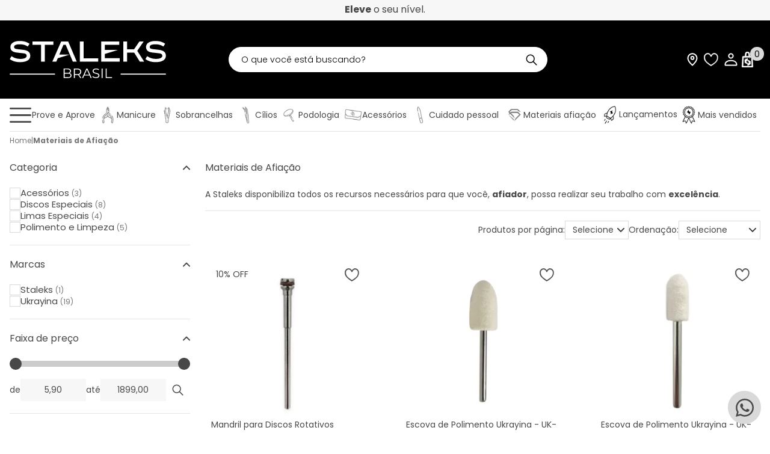

--- FILE ---
content_type: text/html; charset=utf-8
request_url: https://www.staleks.com.br/materiais-de-afiacao
body_size: 17667
content:
<!DOCTYPE html><html lang=pt-BR><head><title>materiais-de-afiacao</title><link rel=apple-touch-icon sizes=180x180 href="https://staleks.fbitsstatic.net/sf/img/favicon/apple-touch-icon.png?theme=utm&v=202503310852" /><link rel=icon sizes=192x192 href="https://staleks.fbitsstatic.net/sf/img/favicon/android-chrome-192x192.png?theme=utm&v=202503310852" /><link rel=icon type=image/png sizes=32x32 href="https://staleks.fbitsstatic.net/sf/img/favicon/favicon-32x32.png?theme=utm&v=202503310852" /><link rel=icon type=image/png sizes=16x16 href="https://staleks.fbitsstatic.net/sf/img/favicon/favicon-16x16.png?theme=utm&v=202503310852" /><link rel=preconnect href=https://fonts.gstatic.com crossorigin /><link rel=preload as=style href="https://fonts.googleapis.com/css2?family=Poppins:ital,wght@0,300;0,400;0,500;0,600;0,700;1,300;1,400;1,500;1,600;1,700&display=swap" /><link rel=stylesheet href="https://fonts.googleapis.com/css2?family=Poppins:ital,wght@0,300;0,400;0,500;0,600;0,700;1,300;1,400;1,500;1,600;1,700&display=swap" media=print onload='this.media="all"' /><noscript><link rel=stylesheet href="https://fonts.googleapis.com/css2?family=Poppins:ital,wght@0,300;0,400;0,500;0,600;0,700;1,300;1,400;1,500;1,600;1,700&display=swap" /></noscript><script type=application/ld+json>{"@context":"https://schema.org","@type":"ItemList","url":"https://www.staleks.com.br/materiais-de-afiacao","numberOfItems":"20","itemListElement":[{"@type":"Product","image":"https://staleks.fbitsstatic.net/img/p/mandril-para-discos-rotativos-ukrayina-uk-14-150443/336979.jpg?w=280&h=280&v=202504071517","url":"https://www.staleks.com.br/mandril-para-discos-rotativos-ukrayina-uk-14-150443","name":"Mandril para Discos Rotativos Ukrayina - UK-14","offers":{"@type":"Offer","price":"7.97"}},{"@type":"Product","image":"https://staleks.fbitsstatic.net/img/p/escova-de-polimento-ukrayina-uk-07-150436/336972.jpg?w=280&h=280&v=no-value","url":"https://www.staleks.com.br/escova-de-polimento-ukrayina-uk-07-150436","name":"Escova de Polimento Ukrayina - UK-07","offers":{"@type":"Offer","price":"8.7"}},{"@type":"Product","image":"https://staleks.fbitsstatic.net/img/p/escova-de-polimento-ukrayina-uk-06-150437/336973.jpg?w=280&h=280&v=no-value","url":"https://www.staleks.com.br/escova-de-polimento-ukrayina-uk-06-150437","name":"Escova de Polimento Ukrayina - UK-06","offers":{"@type":"Offer","price":"6.85"}},{"@type":"Product","image":"https://staleks.fbitsstatic.net/img/p/disco-de-silicone-ukrayina-azul-claro-uk-19-150619/337181.jpg?w=280&h=280&v=no-value","url":"https://www.staleks.com.br/disco-de-silicone-ukrayina-azul-claro-uk-19-150619","name":"Disco de Silicone Ukrayina - Azul Claro - UK-19","offers":{"@type":"Offer","price":"29.9"}},{"@type":"Product","image":"https://staleks.fbitsstatic.net/img/p/kit-de-limas-especiais-diamantadas-ukrayina-estreitas-uk-01-150447/336983.jpg?w=280&h=280&v=no-value","url":"https://www.staleks.com.br/kit-de-limas-especiais-diamantadas-ukrayina-estreitas-uk-01-150447","name":"Kit de Limas Especiais Diamantadas Ukrayina (Estreitas) - UK-01","offers":{"@type":"Offer","price":"1499.0"}},{"@type":"Product","image":"https://staleks.fbitsstatic.net/img/p/mini-alicate-universal-adaptado-para-afiadores-150950/337569.jpg?w=280&h=280&v=202504301050","url":"https://www.staleks.com.br/mini-alicate-universal-adaptado-para-afiadores-150950","name":"Mini Alicate Universal Adaptado para Afiadores","offers":{"@type":"Offer","price":"149.9"}},{"@type":"Product","image":"https://staleks.fbitsstatic.net/img/p/disco-de-silicone-abrasivo-ukrayina-verde-uk-12-150441/336977.jpg?w=280&h=280&v=no-value","url":"https://www.staleks.com.br/disco-de-silicone-abrasivo-ukrayina-verde-uk-12-150441","name":"Disco de Silicone - Abrasivo Ukrayina - Verde UK-12","offers":{"@type":"Offer","price":"14.9"}},{"@type":"Product","image":"https://staleks.fbitsstatic.net/img/p/disco-de-silicone-abrasivo-ukrayina-preto-uk-05-150444/336980.jpg?w=280&h=280&v=no-value","url":"https://www.staleks.com.br/disco-de-silicone-abrasivo-ukrayina-preto-uk-05-150444","name":"Disco de Silicone - Abrasivo Ukrayina - Preto UK-05","offers":{"@type":"Offer","price":"19.9"}},{"@type":"Product","image":"https://staleks.fbitsstatic.net/img/p/disco-de-silicone-diamantado-ukrayina-verde-uk-20-150944/337546.jpg?w=280&h=280&v=202503251632","url":"https://www.staleks.com.br/disco-de-silicone-diamantado-ukrayina-verde-uk-20-150944","name":"Disco de Silicone Diamantado Ukrayina - Verde - UK-20","offers":{"@type":"Offer","price":"14.9"}},{"@type":"Product","image":"https://staleks.fbitsstatic.net/img/p/disco-de-silicone-diamantado-ukrayina-preto-uk-09-150943/337545.jpg?w=280&h=280&v=202503251632","url":"https://www.staleks.com.br/disco-de-silicone-diamantado-ukrayina-preto-uk-09-150943","name":"Disco de Silicone Diamantado Ukrayina - Preto - UK-09","offers":{"@type":"Offer","price":"14.9"}},{"@type":"Product","image":"https://staleks.fbitsstatic.net/img/p/carbeto-de-silicio-especial-fino-ukrayina-100g-uk-16-150446/336982.jpg?w=280&h=280&v=no-value","url":"https://www.staleks.com.br/carbeto-de-silicio-especial-fino-ukrayina-100g-uk-16-150446","name":"Carbeto de Silício Especial Fino Ukrayina - 100g - UK-16","offers":{"@type":"Offer","price":"39.9"}},{"@type":"Product","image":"https://staleks.fbitsstatic.net/img/p/disco-de-silicone-abrasivo-ukrayina-marrom-uk-04-150440/336976.jpg?w=280&h=280&v=no-value","url":"https://www.staleks.com.br/disco-de-silicone-abrasivo-ukrayina-marrom-uk-04-150440","name":"Disco de Silicone - Abrasivo Ukrayina - Marrom UK-04","offers":{"@type":"Offer","price":"14.9"}},{"@type":"Product","image":"https://staleks.fbitsstatic.net/img/p/escova-de-polimento-ukrayina-uk-08-150435/336971.jpg?w=280&h=280&v=no-value","url":"https://www.staleks.com.br/escova-de-polimento-ukrayina-uk-08-150435","name":"Escova de Polimento Ukrayina - UK-08","offers":{"@type":"Offer","price":"6.7"}},{"@type":"Product","image":"https://staleks.fbitsstatic.net/img/p/carbeto-de-silicio-especial-extra-fino-ukrayina-100g-uk-17-150445/336981.jpg?w=280&h=280&v=no-value","url":"https://www.staleks.com.br/carbeto-de-silicio-especial-extra-fino-ukrayina-100g-uk-17-150445","name":"Carbeto de Silício Especial Extra Fino Ukrayina - 100g - UK-17","offers":{"@type":"Offer","price":"39.9"}},{"@type":"Product","image":"https://staleks.fbitsstatic.net/img/p/kit-de-limas-especiais-diamantadas-ukrayina-larga-uk-02-150448/336984.jpg?w=280&h=280&v=no-value","url":"https://www.staleks.com.br/kit-de-limas-especiais-diamantadas-ukrayina-larga-uk-02-150448","name":"Kit de Limas Especiais Diamantadas Ukrayina (Larga) - UK-02","offers":{"@type":"Offer","price":"1899.0"}},{"@type":"Product","image":"https://staleks.fbitsstatic.net/img/p/disco-diamantado-ukrayina-uk-03-150439/336975.jpg?w=280&h=280&v=no-value","url":"https://www.staleks.com.br/disco-diamantado-ukrayina-uk-03-150439","name":"Disco Diamantado Ukrayina - UK-03","offers":{"@type":"Offer","price":"119.9"}},{"@type":"Product","image":"https://staleks.fbitsstatic.net/img/p/rebolo-de-la-de-carneiro-ukrayina-uk-15-150438/336974.jpg?w=280&h=280&v=no-value","url":"https://www.staleks.com.br/rebolo-de-la-de-carneiro-ukrayina-uk-15-150438","name":"Rebolo de Lã de Carneiro - Ukrayina - UK-15","offers":{"@type":"Offer","price":"149.9"}},{"@type":"Product","image":"https://staleks.fbitsstatic.net/img/p/oleo-lubrificante-hidrosoluvel-para-alicates-ukrayina-30ml-uk-24-151028/337650.jpg?w=280&h=280&v=202511171608","url":"https://www.staleks.com.br/oleo-lubrificante-hidrosoluvel-para-alicates-ukrayina-30ml-uk-24-151028","name":"Oléo Lubrificante Hidrosolúvel para Alicates - Ukrayina 30ml- UK-24","offers":{"@type":"Offer","price":"39.9"}},{"@type":"Product","image":"https://staleks.fbitsstatic.net/img/p/barra-de-ajuste-articulador-para-tesouras-e-alicates-ukrayina-uk-23-150978/337599-1.jpg?w=280&h=280&v=202506251427","url":"https://www.staleks.com.br/barra-de-ajuste-articulador-para-tesouras-e-alicates-ukrayina-uk-23-150978","name":"Barra de Ajuste (articulador) para tesouras  e alicates Ukrayina- UK-23","offers":{"@type":"Offer","price":"649.9"}},{"@type":"Product","image":"https://staleks.fbitsstatic.net/img/p/escova-rotativa-de-aco-ukrayina-uk-13-150434/337281.jpg?w=280&h=280&v=202504071516","url":"https://www.staleks.com.br/escova-rotativa-de-aco-ukrayina-uk-13-150434","name":"Escova Rotativa de Aço Ukrayina UK-13","offers":{"@type":"Offer","price":"5.9"}}]}</script><link href="https://staleks.fbitsstatic.net/sf/bundle/?type=css&paths=crucial,tailwind,header,pages/category/crucial&theme=utm&v=202503310852" rel=stylesheet /><meta name=keywords content="Materiais de Afiação" http-equiv="" /><meta name=description content="Materiais de Afiação - Staleks" http-equiv="" /><meta name="" content="text/html; charset=iso-8859-1" http-equiv=content-type /><meta name=viewport content="width=device-width, initial-scale=1" /><script async src="https://www.googletagmanager.com/gtag/js?id=G-Q6JFZMCW11"></script><script>function gtag(){dataLayer.push(arguments)}window.dataLayer=window.dataLayer||[];gtag("js",new Date);gtag("config","G-Q6JFZMCW11")</script></head><body class=category-page><div hidden><svg xmlns:xlink=http://www.w3.org/1999/xlink xmlns=http://www.w3.org/2000/svg><symbol id=i-search viewbox="0 0 19 19"><circle fill=none stroke=currentColor stroke-width=1.5 stroke-linecap=round stroke-linejoin=round cx=7.7 cy=7.7 r=6.4 /><path fill=none stroke=currentColor stroke-width=1.5 stroke-linecap=round stroke-linejoin=round d=M17.8,17.8l-5.5-5.5 /></symbol><symbol id=i-user viewbox="0 0 22 22"><path fill=none stroke=currentColor stroke-width=2 d=M1.4,19.5c0-3.8,3.2-6.8,9.6-6.8c6.4,0,9.6,3.1,9.6,6.8c0,0.6-0.4,1.1-1,1.1H2.4C1.8,20.6,1.4,20.1,1.4,19.5z /><path fill=none stroke=currentColor stroke-width=2 d=M14.6,5c0,2-1.6,3.6-3.6,3.6S7.4,7,7.4,5C7.4,3,9,1.4,11,1.4S14.6,3,14.6,5z /></symbol><symbol id=i-cart viewBox="0 0 42.5 56.7" stroke=currentColor fill=currentColor><path d="m29.6 24.3h-0.3c-1 0-1.9-0.7-2-1.8l-0.3-2.3h-11.5l-0.3 2.3c-0.1 1.1-1.1 1.9-2.3 1.7-1.1-0.1-1.9-1.2-1.7-2.3l0.2-1.8h-4.4l-1.8 32.5h32.2l-1.8-32.4h-4.4l0.2 1.8c0.1 1.1-0.7 2.1-1.8 2.3z" fill=none /><path d="m25.2 6.3c-0.9-1.4-2.3-2.3-4-2.3s-3.1 0.8-3.9 2.2l-1.3 10h10.5l-1.3-9.9z" fill=none /><path d="m17.3 6.3c0.9-1.4 2.3-2.3 3.9-2.3s3.1 0.8 3.9 2.2l1.3 9.9h4.1l-1.4-10.7c0-0.2-0.1-0.4-0.2-0.6-1.4-3-4.4-4.8-7.7-4.8s-6.2 1.8-7.6 4.7c-0.1 0.2-0.2 0.4-0.2 0.6l-1.5 10.8h4.1l1.3-9.8z" /><path d="m41.5 54.2-2-36c-0.1-1.1-0.9-1.9-2-1.9h-32.4c-1.1 0-2 0.8-2 1.9l-2.1 36.4c0 0.6 0.2 1.1 0.5 1.5 0.4 0.4 0.9 0.6 1.5 0.6h36.4c1.1 0 2-0.9 2-2 0.1-0.2 0.1-0.4 0.1-0.5zm-36.3-1.6 1.8-32.4h28.5l1.8 32.4h-32.1z" /><g clip-rule=evenodd fill-rule=evenodd><path d="m21.9 23.8v5.2l-5.2 7.2s-0.5 0.7-0.4 0.9c0 0.2 0.6 0.5 0.6 0.5l4.4 2.6s0.5 0.3 0.6 0.4 0.1 0.6 0.1 0.6v4.1l-8.4-4.3s-1.4-0.8-1.8-1.1c-0.5-0.3-0.5-0.9-0.5-0.9v-9.4s-0.1-0.5 0.6-0.9c0.5-0.3 1.9-1.1 1.9-1.1l8.1-3.8z" /><path d="m21.9 50.9v-5.3l5.2-7.2s0.5-0.7 0.4-0.9c0-0.2-0.6-0.5-0.6-0.5l-4.4-2.6s-0.5-0.3-0.6-0.4-0.1-0.6-0.1-0.6v-4.4l8.4 4.3s1.4 0.8 1.8 1.1c0.5 0.3 0.5 0.9 0.5 0.9v9.4s0.1 0.5-0.6 0.9c-0.5 0.3-1.9 1.1-1.9 1.1l-8.1 4.2z" /></g></symbol><symbol id=i-close viewbox="0 0 17 17"><path fill-rule=evenodd clip-rule=evenodd fill=currentColor d=M0.8,14.3c-0.5,0.5-0.5,1.4,0,1.9c0.5,0.5,1.4,0.5,1.9,0l5.8-5.8l5.8,5.8c0.5,0.5,1.4,0.5,1.9,0c0.5-0.5,0.5-1.4,0-1.9l-5.8-5.8l5.8-5.8c0.5-0.5,0.5-1.4,0-1.9c-0.5-0.5-1.4-0.5-1.9,0L8.5,6.6L2.7,0.8c-0.5-0.5-1.4-0.5-1.9,0c-0.5,0.5-0.5,1.4,0,1.9l5.8,5.8L0.8,14.3z /></symbol><symbol id=i-bars viewbox="0 0 36 25"><path fill-rule=evenodd clip-rule=evenodd fill=currentColor d="M0,1.4C0,0.6,0.6,0,1.4,0h33.2C35.4,0,36,0.6,36,1.4c0,0.8-0.6,1.4-1.4,1.4H1.4C0.6,2.8,0,2.2,0,1.4z M0,12.5c0-0.8,0.6-1.4,1.4-1.4h33.2c0.8,0,1.4,0.6,1.4,1.4s-0.6,1.4-1.4,1.4H1.4C0.6,13.9,0,13.3,0,12.5z M1.4,22.2c-0.8,0-1.4,0.6-1.4,1.4C0,24.4,0.6,25,1.4,25h33.2c0.8,0,1.4-0.6,1.4-1.4c0-0.8-0.6-1.4-1.4-1.4H1.4z" /></symbol><symbol id=i-wishlist viewbox="0 0 25 23"><path fill=currentColor stroke=currentColor stroke-width=0.7 d="M12.5,4.5c0.6-1.1,1.2-2,1.9-2.6c1-0.9,2.2-1.3,3.7-1.3c1.8,0,3.3,0.8,4.5,2c1.1,1.2,1.8,3,1.8,4.9c0,3.3-0.9,5.8-2.8,8.1c-1.9,2.3-4.8,4.3-8.9,6.8c-0.2,0.1-0.4,0.1-0.7,0c-3.6-2.5-6.5-4.5-8.5-6.7c-2-2.3-3.2-4.8-3.2-8.2c0-1.9,0.7-3.6,1.9-4.9c1.1-1.2,2.7-2,4.4-2C9.6,0.5,11.1,1.9,12.5,4.5z M15.2,2.9c-0.8,0.7-1.5,1.8-2.1,3.3c-0.1,0.1-0.2,0.2-0.3,0.3c-0.3,0.2-0.7,0-0.8-0.3c-1.3-2.9-2.6-4.3-5.2-4.3c-1.4,0-2.6,0.6-3.6,1.6S1.7,5.9,1.7,7.5c0,3,1,5.2,2.8,7.3c1.8,2.1,4.6,4,8,6.3c3.8-2.4,6.5-4.3,8.3-6.4c1.7-2,2.5-4.2,2.5-7.2c0-1.5-0.6-2.9-1.5-3.9s-2.2-1.6-3.6-1.6C16.9,1.9,16,2.2,15.2,2.9L15.2,2.9z" /></symbol><symbol id=i-address viewbox="0 0 18 22"><path fill=none stroke=currentColor stroke-width=2 d=M9,20.4c0,0,7.5-6.7,7.5-11.7c0-4.1-3.4-7.5-7.5-7.5c-4.1,0-7.5,3.4-7.5,7.5C1.5,13.8,9,20.4,9,20.4z /><path fill=none stroke=currentColor stroke-width=2 d=M11.4,8.4c0,1.3-1.1,2.4-2.4,2.4c-1.3,0-2.4-1.1-2.4-2.4C6.6,7.1,7.7,6,9,6C10.3,6,11.4,7.1,11.4,8.4z /></symbol><symbol id=i-arrow-right viewbox="0 0 12 20"><path fill=none stroke=currentColor stroke-width=2 stroke-linecap=round stroke-linejoin=round d=M1.5,19l9-9l-9-9 /></symbol><symbol id=i-star viewBox="0 0 18 18"><path fill=currentColor d=M6.2,5.9L0.5,6.5C0.3,6.6,0.1,6.7,0,6.9C0,7.1,0,7.3,0.2,7.5c1.7,1.5,4.2,3.8,4.2,3.8s-0.7,3.4-1.2,5.6l0,0c0,0.2,0,0.4,0.2,0.5c0.2,0.1,0.4,0.1,0.6,0c2-1.1,5-2.8,5-2.8l5,2.8c0.2,0.1,0.4,0.1,0.6,0c0.2-0.1,0.3-0.3,0.2-0.5l-1.2-5.6l4.2-3.8l0,0C18,7.3,18,7.1,18,6.9c-0.1-0.2-0.2-0.3-0.4-0.4c-2.3-0.3-5.7-0.6-5.7-0.6L9.5,0.7C9.4,0.5,9.2,0.4,9,0.4c-0.2,0-0.4,0.1-0.5,0.3L6.2,5.9z /></symbol></svg></div><section class="topbar viewport"><div class="container flex justify-between"><p class="w-full text-center"><strong>Eleve</strong> o seu nível.</p></div></section><header class="header sticky top-0"><div class="header-wrapper viewport"><div class="container flex relative justify-between items-center"><div class=lg:hidden><button class="header-menu-mobile_trigger pr-2" data-click-target=.header-nav onclick=clickable.active(event) aria-label="Abrir menu"><svg width=29 height=18><use xlink:href=#i-bars></use></svg></button></div><div id=header-logo class="header-logo js-logo flex items-center"><a href=/><img src="https://staleks.fbitsstatic.net/sf/img/logo-branco.svg?theme=utm&v=202503310852" alt=staleks width=260 height=63 /></a></div><div class="header-search hidden fixed lg:relative lg:flex justify-center flex-1 lg:w-full p-6 pt-2 lg:p-0 z-20"><button type=button class="header-search_close mr-[-0.5rem] p-2 lg:hidden" aria-label=Fechar onclick=clickable.close()><svg width=17 height=17><use xlink:href=#i-close></use></svg></button><form id=search class="header-search_form relative w-full lg:max-w-[530px]" onsubmit=search(event,null)><div class="header-search_form-inputs flex flex-grow items-strech"><input id=search-bar class="header-search_input border-none p-0 w-full" type=search placeholder="O que você está buscando?" autocomplete=off /><button class="header-search_btn flex items-center justify-center" type=submit aria-label=Buscar><svg width=19 height=19><use xlink:href=#i-search></use></svg></button></div><div id=autocomplete-list class="absolute top-full right-0 left-0 z-20"></div></form></div><div class="header-action flex items-center justify-end"><div class="hidden lg:flex"><a href=https://staleksbrasil.com.br/revenda/ class="header-action_link store" target=_blank><svg width=18 height=22><use xlink:href=#i-address></use></svg> <span>Revendedores</span></a></div><div class="hidden lg:flex"><a href=/lista-de-desejos class="header-action_link wishlist"><svg width=24 height=22><use xlink:href=#i-wishlist></use></svg> <span>Lista de desejos</span></a></div><div class="hidden lg:flex"><div class="header-login flex relative"><input type=hidden id=login-url value="https://checkout.staleks.com.br/Login/Authenticate?returnUrl=" /><button class="header-action_link login" data-click-out=true onclick=clickable.active(event)><svg width=22 height=22><use xlink:href=#i-user></use></svg> <span>Minha conta</span></button><div class="header-action_float hidden z-20" data-click-out=true><div class="header-login_unlogged hidden" data-user=unlogged> <a href="https://checkout.staleks.com.br/Login/Authenticate?returnUrl=" data-user-attr=href class="btn btn-primary --small w-full">Entrar</a> <p class=header-login_register>Não tem cadastro? <a href=https://checkout.staleks.com.br/Login/Cadastro class=font-bold>Cadastrar</a></p><a href=https://checkout.staleks.com.br/parceiros/cliente class=bt-partner>Acesso para parceiros</a></div><div class="header-login_logged hidden flex-col w-full" data-user=logged><span class="header-login_welcome font-bold">Olá, <span data-user-attr=name></span></span><ul class="flex flex-col"><li><a href=https://checkout.staleks.com.br/MinhaConta/Dados>Minha conta</a></li><li><a href=https://checkout.staleks.com.br/MinhaConta/Pedido>Meus pedidos</a></li><li class=lg:hidden><a href=/lista-de-desejos class="header-action_link wishlist"><svg width=24 height=22><use xlink:href=#i-wishlist></use></svg> <span>Lista de desejos</span></a></li><li><a href="https://checkout.staleks.com.br/Login/Authenticate?returnUrl=" data-user-attr=logout>Sair</a></li></ul></div></div></div></div><div class="flex lg:hidden"><button class=header-search_trigger aria-label="Abrir busca" data-click-target=.header-search onclick=clickable.active(event)><svg width=24 height=24><use xlink:href=#i-search></use></svg></button></div><div class=header-cart data-click-target=#mini-cart onclick=clickable.active(event);cartViewedEvent(event)><button class=header-cart_trigger aria-label="Abrir carrinho"><svg width=23 height=26><use xlink:href=#i-cart></use></svg> <span class=header-cart_qty data-cart=qty-label>0</span></button></div></div></div></div><nav class="header-nav viewport hidden lg:block relative"><div class="absolute lg:hidden inset-0 overflow-hidden" onclick=clickable.close()></div><div class=container><button type=button class="header-nav_close mr-[-0.5rem] p-2 lg:hidden" aria-label=Fechar onclick=clickable.close()><svg width=17 height=17><use xlink:href=#i-close></use></svg></button><ul class="nav-list flex justify-between items-center"><li class="l1 all has-sub flex"><div class="nav-link_box flex"><span class="nav-link_item flex items-center" aria-label="Ver mais"><svg width=36 height=25><use xlink:href=#i-bars></use></svg> <span>Ver<br /> mais</span></span> <button class="header-nav_step-button flex items-center justify-center lg:hidden" aria-label="Avançar menu" onclick=navBar.mbNextStep(this)><svg width=12 height=20><use xlink:href=#i-arrow-right></use></svg></button></div><div class="nav-drop flex absolute invisible nav-drop-2"><ul class="flex flex-col"><li class="nav-drop_back flex lg:hidden"><button class="header-nav_back-button w-full flex items-center justify-center" aria-label="Voltar menu" onclick=navBar.mbPrevStep(this)><svg width=12 height=20 class=flip><use xlink:href=#i-arrow-right></use></svg> <span>Voltar</span></button></li><li class="l2 has-sub flex"><div class="nav-link_box flex"><a href=/cadastros class="nav-link_item flex items-center" aria-label=Cadastro><span class=menu-name data-label=Cadastro>Cadastro</span></a> <button class="header-nav_step-button flex items-center justify-center lg:hidden" aria-label="Avançar menu" onclick=navBar.mbNextStep(this)><svg width=12 height=20><use xlink:href=#i-arrow-right></use></svg></button></div><div class="nav-drop flex absolute invisible nav-drop-3"><ul class="flex flex-col"><li class="nav-drop_back flex lg:hidden"><button class="header-nav_back-button w-full flex items-center justify-center" aria-label="Voltar menu" onclick=navBar.mbPrevStep(this)><svg width=12 height=20 class=flip><use xlink:href=#i-arrow-right></use></svg> <span>Voltar</span></button></li><li class="l3 banner flex"><span class="nav-link_item flex items-center" aria-label=Cadastro><img src="https://staleks.fbitsstatic.net/img/m/cadastro-3083.png?v=202503310852" alt=Cadastro loading=lazy /></span></li><li class="l3 flex"><a href=https://staleksbrasil.com.br/cadastro-para-revenda/ target=_blank class="nav-link_item flex items-center" aria-label=Lojista/Revenda><span class=menu-name data-label=Lojista/Revenda>Lojista/Revenda</span></a></li><li class="l3 flex"><a href=https://staleksbrasil.com.br/sistema-manicure-elite/ target=_blank class="nav-link_item flex items-center" aria-label="Sistema Manicure Elite"><span class=menu-name data-label="Sistema Manicure Elite">Sistema Manicure Elite</span></a></li><li class="l3 flex"><a href=https://staleksbrasil.com.br/cadastro-de-parcerias-e-digital-influencer/ target=_blank class="nav-link_item flex items-center" aria-label="Digital Influencer e Parcerias"><span class=menu-name data-label="Digital Influencer e Parcerias">Digital Influencer e Parcerias</span></a></li><li class="l3 flex"><a href=https://staleksbrasil.com.br/cadastro-de-afiadores/ class="nav-link_item flex items-center" aria-label="Afiador Credenciado"><span class=menu-name data-label="Afiador Credenciado">Afiador Credenciado</span></a></li></ul></div></li><li class="l2 has-sub flex"><div class="nav-link_box flex"><span class="nav-link_item flex items-center" aria-label="Encontre próximo a você"><span class=menu-name data-label="Encontre próximo a você">Encontre próximo a você</span></span> <button class="header-nav_step-button flex items-center justify-center lg:hidden" aria-label="Avançar menu" onclick=navBar.mbNextStep(this)><svg width=12 height=20><use xlink:href=#i-arrow-right></use></svg></button></div><div class="nav-drop flex absolute invisible nav-drop-3"><ul class="flex flex-col"><li class="nav-drop_back flex lg:hidden"><button class="header-nav_back-button w-full flex items-center justify-center" aria-label="Voltar menu" onclick=navBar.mbPrevStep(this)><svg width=12 height=20 class=flip><use xlink:href=#i-arrow-right></use></svg> <span>Voltar</span></button></li><li class="l3 flex"><a href=https://staleksbrasil.com.br/afiadores-oficiais-e-credenciados/ target=_blank class="nav-link_item flex items-center" aria-label="Afiadores credenciados"><span class=menu-name data-label="Afiadores credenciados">Afiadores credenciados</span></a></li><li class="l3 flex"><a href=https://staleksbrasil.com.br/educadoras-oficiais/ target=_blank class="nav-link_item flex items-center" aria-label="Educadores oficiais"><span class=menu-name data-label="Educadores oficiais">Educadores oficiais</span></a></li><li class="l3 flex"><a href=https://staleksbrasil.com.br/revenda/ target=_blank class="nav-link_item flex items-center" aria-label="Revendedores Staleks"><span class=menu-name data-label="Revendedores Staleks">Revendedores Staleks</span></a></li></ul></div></li><li class="l2 flex"><a href=/e-books class="nav-link_item flex items-center" aria-label="E-books gratuitos"><span class=menu-name data-label="E-books gratuitos">E-books gratuitos</span></a></li><li class="l2 flex"><a href=https://staleksbrasil.com.br/blog/ class="nav-link_item flex items-center" aria-label=Notícias><span class=menu-name data-label=Notícias>Notícias</span></a></li><li class="l2 flex"><a href=https://www.staleks.com.br/cursos class="nav-link_item flex items-center" aria-label=Cursos><span class=menu-name data-label=Cursos>Cursos</span></a></li><li class="l2 flex"><a href=https://www.staleks.com.br/eventos class="nav-link_item flex items-center" aria-label=Eventos><span class=menu-name data-label=Eventos>Eventos</span></a></li><li class="l2 flex"><a href=/educacional class="nav-link_item flex items-center" aria-label=Educacional><span class=menu-name data-label=Educacional>Educacional</span></a></li></ul><div class="nav-drop_desktop hidden lg:flex"></div></div></li><li class="l1 flex"><a href=/prove-e-aprove class="nav-link_item flex items-center" aria-label="Prove e Aprove"><span class=menu-name data-label="Prove e Aprove">Prove e Aprove</span></a></li><li class="l1 has-sub flex"><div class="nav-link_box flex"><a href=/manicure class="nav-link_item flex items-center" aria-label=Manicure><span class=menu-icon><img src="https://staleks.fbitsstatic.net/img/m/manicure-3058.png?v=202503310852" alt=Manicure loading=lazy width=30 height=30 /></span> <span class=menu-name data-label=Manicure>Manicure</span></a> <button class="header-nav_step-button flex items-center justify-center lg:hidden" aria-label="Avançar menu" onclick=navBar.mbNextStep(this)><svg width=12 height=20><use xlink:href=#i-arrow-right></use></svg></button></div><div class="nav-drop flex absolute invisible nav-drop-2"><ul class="flex flex-col"><li class="nav-drop_back flex lg:hidden"><button class="header-nav_back-button w-full flex items-center justify-center" aria-label="Voltar menu" onclick=navBar.mbPrevStep(this)><svg width=12 height=20 class=flip><use xlink:href=#i-arrow-right></use></svg> <span>Voltar</span></button></li><li class="l2 flex"><a href=/manicure/alicate-de-cuticulas class="nav-link_item flex items-center" aria-label="Alicate de cutículas"><span class=menu-name data-label="Alicate de cutículas">Alicate de cutículas</span></a></li><li class="l2 flex"><a href=/manicure/alicate-de-unhas class="nav-link_item flex items-center" aria-label="Alicate de unhas"><span class=menu-name data-label="Alicate de unhas">Alicate de unhas</span></a></li><li class="l2 flex"><a href=/manicure/brocas-diamantadas-staleks class="nav-link_item flex items-center" aria-label="Brocas diamantadas Staleks"><span class=menu-name data-label="Brocas diamantadas Staleks">Brocas diamantadas Staleks</span></a></li><li class="l2 flex"><a href=/manicure/brocas-de-tungstenio-staleks class="nav-link_item flex items-center" aria-label="Brocas tungstênio Staleks"><span class=menu-name data-label="Brocas tungstênio Staleks">Brocas tungstênio Staleks</span></a></li><li class="l2 has-sub flex"><div class="nav-link_box flex"><a href=/manicure/espatulas class="nav-link_item flex items-center" aria-label=Espátulas><span class=menu-name data-label=Espátulas>Espátulas</span></a> <button class="header-nav_step-button flex items-center justify-center lg:hidden" aria-label="Avançar menu" onclick=navBar.mbNextStep(this)><svg width=12 height=20><use xlink:href=#i-arrow-right></use></svg></button></div><div class="nav-drop flex absolute invisible nav-drop-3"><ul class="flex flex-col"><li class="nav-drop_back flex lg:hidden"><button class="header-nav_back-button w-full flex items-center justify-center" aria-label="Voltar menu" onclick=navBar.mbPrevStep(this)><svg width=12 height=20 class=flip><use xlink:href=#i-arrow-right></use></svg> <span>Voltar</span></button></li><li class="l3 flex"><span class="nav-link_item flex items-center" aria-label=Smart><span class=menu-name data-label=Smart>Smart</span></span></li><li class="l3 flex"><span class="nav-link_item flex items-center" aria-label=Expert><span class=menu-name data-label=Expert>Expert</span></span></li><li class="l3 flex"><span class="nav-link_item flex items-center" aria-label=Uniq><span class=menu-name data-label=Uniq>Uniq</span></span></li></ul></div></li><li class="l2 flex"><a href=/manicure/lixas class="nav-link_item flex items-center" aria-label=Lixas><span class=menu-name data-label=Lixas>Lixas</span></a></li><li class="l2 flex"><a href=/manicure/tesouras class="nav-link_item flex items-center" aria-label=Tesouras><span class=menu-name data-label=Tesouras>Tesouras</span></a></li><li class="l2 flex"><a href=/manicure/kit-staleks class="nav-link_item flex items-center" aria-label="Kit Staleks"><span class=menu-name data-label="Kit Staleks">Kit Staleks</span></a></li><li class="l2 flex"><a href=/manicure/kits-manicure-perfeita class="nav-link_item flex items-center" aria-label="Kits Manicure Perfeita"><span class=menu-name data-label="Kits Manicure Perfeita">Kits Manicure Perfeita</span></a></li><li class="l2 flex"><a href=/manicure/kits-brocas class="nav-link_item flex items-center" aria-label="Kits Brocas"><span class=menu-name data-label="Kits Brocas">Kits Brocas</span></a></li><li class="l2 banner flex"><span class="nav-link_item flex items-center" aria-label=Manicure><img src="https://staleks.fbitsstatic.net/img/m/manicure-3115.png?v=202503310852" alt=Manicure loading=lazy /></span></li><li class="l2 flex"><a href=/manicure/kits-manicure-tradicional class="nav-link_item flex items-center" aria-label="Kits Manicure Tradicional"><span class=menu-name data-label="Kits Manicure Tradicional">Kits Manicure Tradicional</span></a></li><li class="l2 flex"><a href=/manicure/kits-starter class="nav-link_item flex items-center" aria-label="Kits Starter"><span class=menu-name data-label="Kits Starter">Kits Starter</span></a></li><li class="l2 flex"><a href=/manicure/molas-e-outras-pecas class="nav-link_item flex items-center" aria-label="Molas e outras peças"><span class=menu-name data-label="Molas e outras peças">Molas e outras peças</span></a></li></ul><div class="nav-drop_desktop hidden lg:flex"></div></div></li><li class="l1 has-sub flex"><div class="nav-link_box flex"><a href=/sobrancelhas class="nav-link_item flex items-center" aria-label=Sobrancelhas><span class=menu-icon><img src="https://staleks.fbitsstatic.net/img/m/sobrancelhas-3059.png?v=202503310852" alt=Sobrancelhas loading=lazy width=30 height=30 /></span> <span class=menu-name data-label=Sobrancelhas>Sobrancelhas</span></a> <button class="header-nav_step-button flex items-center justify-center lg:hidden" aria-label="Avançar menu" onclick=navBar.mbNextStep(this)><svg width=12 height=20><use xlink:href=#i-arrow-right></use></svg></button></div><div class="nav-drop flex absolute invisible nav-drop-2"><ul class="flex flex-col"><li class="nav-drop_back flex lg:hidden"><button class="header-nav_back-button w-full flex items-center justify-center" aria-label="Voltar menu" onclick=navBar.mbPrevStep(this)><svg width=12 height=20 class=flip><use xlink:href=#i-arrow-right></use></svg> <span>Voltar</span></button></li><li class="l2 flex"><a href=/sobrancelhas/pincas-para-sobrancelhas class="nav-link_item flex items-center" aria-label="Pinças para sobrancelhas"><span class=menu-name data-label="Pinças para sobrancelhas">Pinças para sobrancelhas</span></a></li><li class="l2 flex"><a href=/sobrancelhas/tesouras-para-sobrancelhas class="nav-link_item flex items-center" aria-label="Tesouras para sobrancelhas"><span class=menu-name data-label="Tesouras para sobrancelhas">Tesouras para sobrancelhas</span></a></li><li class="l2 flex"><a href=/sobrancelhas/kit-sobrancelhas class="nav-link_item flex items-center" aria-label="Kit sobrancelhas"><span class=menu-name data-label="Kit sobrancelhas">Kit sobrancelhas</span></a></li><li class="l2 flex"><a href=/educacional class="nav-link_item flex items-center" aria-label=Educacional><span class=menu-name data-label=Educacional>Educacional</span></a></li><li class="l2 banner flex"><span class="nav-link_item flex items-center" aria-label=Sobrancelhas><img src="https://staleks.fbitsstatic.net/img/m/sobrancelhas-3084.png?v=202503310852" alt=Sobrancelhas loading=lazy /></span></li></ul><div class="nav-drop_desktop hidden lg:flex"></div></div></li><li class="l1 has-sub flex"><div class="nav-link_box flex"><a href=/cilios class="nav-link_item flex items-center" aria-label=Cílios><span class=menu-icon><img src="https://staleks.fbitsstatic.net/img/m/cilios-3060.png?v=202503310852" alt=Cílios loading=lazy width=30 height=30 /></span> <span class=menu-name data-label=Cílios>Cílios</span></a> <button class="header-nav_step-button flex items-center justify-center lg:hidden" aria-label="Avançar menu" onclick=navBar.mbNextStep(this)><svg width=12 height=20><use xlink:href=#i-arrow-right></use></svg></button></div><div class="nav-drop flex absolute invisible nav-drop-2"><ul class="flex flex-col"><li class="nav-drop_back flex lg:hidden"><button class="header-nav_back-button w-full flex items-center justify-center" aria-label="Voltar menu" onclick=navBar.mbPrevStep(this)><svg width=12 height=20 class=flip><use xlink:href=#i-arrow-right></use></svg> <span>Voltar</span></button></li><li class="l2 flex"><a href=/cilios/pincas-para-cilios class="nav-link_item flex items-center" aria-label="Pinças para cílios"><span class=menu-name data-label="Pinças para cílios">Pinças para cílios</span></a></li><li class="l2 flex"><a href=/cilios class="nav-link_item flex items-center" aria-label="Kits Cílios"><span class=menu-name data-label="Kits Cílios">Kits Cílios</span></a></li><li class="l2 banner flex"><span class="nav-link_item flex items-center" aria-label=Cílios><img src="https://staleks.fbitsstatic.net/img/m/cilios-3113.png?v=202503310852" alt=Cílios loading=lazy /></span></li></ul><div class="nav-drop_desktop hidden lg:flex"></div></div></li><li class="l1 has-sub flex"><div class="nav-link_box flex"><a href=/podologia class="nav-link_item flex items-center" aria-label=Podologia><span class=menu-icon><img src="https://staleks.fbitsstatic.net/img/m/podologia-3061.png?v=202503310852" alt=Podologia loading=lazy width=30 height=30 /></span> <span class=menu-name data-label=Podologia>Podologia</span></a> <button class="header-nav_step-button flex items-center justify-center lg:hidden" aria-label="Avançar menu" onclick=navBar.mbNextStep(this)><svg width=12 height=20><use xlink:href=#i-arrow-right></use></svg></button></div><div class="nav-drop flex absolute invisible nav-drop-2"><ul class="flex flex-col"><li class="nav-drop_back flex lg:hidden"><button class="header-nav_back-button w-full flex items-center justify-center" aria-label="Voltar menu" onclick=navBar.mbPrevStep(this)><svg width=12 height=20 class=flip><use xlink:href=#i-arrow-right></use></svg> <span>Voltar</span></button></li><li class="l2 flex"><a href=/podologia/alicate-de-unhas class="nav-link_item flex items-center" aria-label="Alicate de unhas"><span class=menu-name data-label="Alicate de unhas">Alicate de unhas</span></a></li><li class="l2 flex"><a href=/podologia/lixas-podologia class="nav-link_item flex items-center" aria-label=Lixas><span class=menu-name data-label=Lixas>Lixas</span></a></li><li class="l2 flex"><a href=/podologia/espatulas class="nav-link_item flex items-center" aria-label=Espátulas><span class=menu-name data-label=Espátulas>Espátulas</span></a></li><li class="l2 flex"><a href=/podologia/linha-premium class="nav-link_item flex items-center" aria-label="Linha premium"><span class=menu-name data-label="Linha premium">Linha premium</span></a></li><li class="l2 banner flex"><span class="nav-link_item flex items-center" aria-label=Podologia><img src="https://staleks.fbitsstatic.net/img/m/podologia-3117.png?v=202503310852" alt=Podologia loading=lazy /></span></li></ul><div class="nav-drop_desktop hidden lg:flex"></div></div></li><li class="l1 has-sub flex"><div class="nav-link_box flex"><a href=/acessorios class="nav-link_item flex items-center" aria-label=Acessórios><span class=menu-icon><img src="https://staleks.fbitsstatic.net/img/m/acessorios-3063.png?v=202503310852" alt=Acessórios loading=lazy width=30 height=30 /></span> <span class=menu-name data-label=Acessórios>Acessórios</span></a> <button class="header-nav_step-button flex items-center justify-center lg:hidden" aria-label="Avançar menu" onclick=navBar.mbNextStep(this)><svg width=12 height=20><use xlink:href=#i-arrow-right></use></svg></button></div><div class="nav-drop flex absolute invisible nav-drop-2"><ul class="flex flex-col"><li class="nav-drop_back flex lg:hidden"><button class="header-nav_back-button w-full flex items-center justify-center" aria-label="Voltar menu" onclick=navBar.mbPrevStep(this)><svg width=12 height=20 class=flip><use xlink:href=#i-arrow-right></use></svg> <span>Voltar</span></button></li><li class="l2 flex"><a href=/acessorios/estojos class="nav-link_item flex items-center" aria-label=Estojos><span class=menu-name data-label=Estojos>Estojos</span></a></li><li class="l2 flex"><a href=/acessorios/diversos class="nav-link_item flex items-center" aria-label=Diversos><span class=menu-name data-label=Diversos>Diversos</span></a></li><li class="l2 banner flex"><span class="nav-link_item flex items-center" aria-label=Acessórios><img src="https://staleks.fbitsstatic.net/img/m/acessorios-3112.png?v=202503310852" alt=Acessórios loading=lazy /></span></li></ul><div class="nav-drop_desktop hidden lg:flex"></div></div></li><li class="l1 has-sub flex"><div class="nav-link_box flex"><a href=/cuidado-pessoal class="nav-link_item flex items-center" aria-label="Cuidado pessoal"><span class=menu-icon><img src="https://staleks.fbitsstatic.net/img/m/cuidado-pessoal-3064.png?v=202503310852" alt="Cuidado pessoal" loading=lazy width=30 height=30 /></span> <span class=menu-name data-label="Cuidado pessoal">Cuidado pessoal</span></a> <button class="header-nav_step-button flex items-center justify-center lg:hidden" aria-label="Avançar menu" onclick=navBar.mbNextStep(this)><svg width=12 height=20><use xlink:href=#i-arrow-right></use></svg></button></div><div class="nav-drop flex absolute invisible nav-drop-2"><ul class="flex flex-col"><li class="nav-drop_back flex lg:hidden"><button class="header-nav_back-button w-full flex items-center justify-center" aria-label="Voltar menu" onclick=navBar.mbPrevStep(this)><svg width=12 height=20 class=flip><use xlink:href=#i-arrow-right></use></svg> <span>Voltar</span></button></li><li class="l2 flex"><a href=/cuidado-pessoal/alicates class="nav-link_item flex items-center" aria-label=Alicates><span class=menu-name data-label=Alicates>Alicates</span></a></li><li class="l2 flex"><a href=/cuidado-pessoal/cortadores class="nav-link_item flex items-center" aria-label=Cortadores><span class=menu-name data-label=Cortadores>Cortadores</span></a></li><li class="l2 flex"><a href=/cuidado-pessoal/kits class="nav-link_item flex items-center" aria-label=Kits><span class=menu-name data-label=Kits>Kits</span></a></li><li class="l2 flex"><a href=/cuidado-pessoal/lixas-de-unha class="nav-link_item flex items-center" aria-label="Lixas de unha"><span class=menu-name data-label="Lixas de unha">Lixas de unha</span></a></li><li class="l2 flex"><a href=/cuidado-pessoal/lixas-para-pes class="nav-link_item flex items-center" aria-label="Lixas para pés"><span class=menu-name data-label="Lixas para pés">Lixas para pés</span></a></li><li class="l2 flex"><a href=/cuidado-pessoal/espatulas class="nav-link_item flex items-center" aria-label=Espátulas><span class=menu-name data-label=Espátulas>Espátulas</span></a></li><li class="l2 flex"><a href=/cuidado-pessoal/pincas class="nav-link_item flex items-center" aria-label=Pinças><span class=menu-name data-label=Pinças>Pinças</span></a></li><li class="l2 flex"><a href=/cuidado-pessoal/tesouras class="nav-link_item flex items-center" aria-label=Tesouras><span class=menu-name data-label=Tesouras>Tesouras</span></a></li><li class="l2 banner flex"><span class="nav-link_item flex items-center" aria-label="Cuidado pessoal"><img src="https://staleks.fbitsstatic.net/img/m/cuidado-pessoal-3114.png?v=202503310852" alt="Cuidado pessoal" loading=lazy /></span></li></ul><div class="nav-drop_desktop hidden lg:flex"></div></div></li><li class="l1 has-sub flex"><div class="nav-link_box flex"><a href=/materiais-de-afiacao class="nav-link_item flex items-center" aria-label="Materiais afiação"><span class=menu-icon><img src="https://staleks.fbitsstatic.net/img/m/materiais-afiacao-3065.png?v=202503310852" alt="Materiais afiação" loading=lazy width=30 height=30 /></span> <span class=menu-name data-label="Materiais afiação">Materiais afiação</span></a> <button class="header-nav_step-button flex items-center justify-center lg:hidden" aria-label="Avançar menu" onclick=navBar.mbNextStep(this)><svg width=12 height=20><use xlink:href=#i-arrow-right></use></svg></button></div><div class="nav-drop flex absolute invisible nav-drop-2"><ul class="flex flex-col"><li class="nav-drop_back flex lg:hidden"><button class="header-nav_back-button w-full flex items-center justify-center" aria-label="Voltar menu" onclick=navBar.mbPrevStep(this)><svg width=12 height=20 class=flip><use xlink:href=#i-arrow-right></use></svg> <span>Voltar</span></button></li><li class="l2 flex"><a href=/materiais-de-afiacao/discos-especiais class="nav-link_item flex items-center" aria-label="Discos especiais"><span class=menu-name data-label="Discos especiais">Discos especiais</span></a></li><li class="l2 flex"><a href=/materiais-de-afiacao/limas-especiais class="nav-link_item flex items-center" aria-label="Limas especiais"><span class=menu-name data-label="Limas especiais">Limas especiais</span></a></li><li class="l2 flex"><a href=/materiais-de-afiacao/polimento-e-limpeza class="nav-link_item flex items-center" aria-label="Polimento e limpeza"><span class=menu-name data-label="Polimento e limpeza">Polimento e limpeza</span></a></li><li class="l2 banner flex"><span class="nav-link_item flex items-center" aria-label="Materiais afiação"><img src="https://staleks.fbitsstatic.net/img/m/materiais-afiacao-3116.png?v=202503310852" alt="Materiais afiação" loading=lazy /></span></li><li class="l2 flex"><a href=/materiais-de-afiacao/acessorios class="nav-link_item flex items-center" aria-label=Acessórios><span class=menu-name data-label=Acessórios>Acessórios</span></a></li><li class="l2 flex"><a href=/materiais-de-afiacao/natal-afiador class="nav-link_item flex items-center" aria-label="Natal Afiador"><span class=menu-name data-label="Natal Afiador">Natal Afiador</span></a></li></ul><div class="nav-drop_desktop hidden lg:flex"></div></div></li><li class="l1 flex"><a href=/lancamentos class="nav-link_item flex items-center" aria-label=Lançamentos><span class=menu-icon><img src="https://staleks.fbitsstatic.net/img/m/lancamentos-3126.png?v=202503310852" alt=Lançamentos loading=lazy width=30 height=30 /></span> <span class=menu-name data-label=Lançamentos>Lançamentos</span></a></li><li class="l1 flex"><a href=/mais-vendidos class="nav-link_item flex items-center" aria-label="Mais vendidos"><span class=menu-icon><img src="https://staleks.fbitsstatic.net/img/m/mais-vendidos-3127.png?v=202503310852" alt="Mais vendidos" loading=lazy width=30 height=30 /></span> <span class=menu-name data-label="Mais vendidos">Mais vendidos</span></a></li><li class="l1 lg:hidden"><a href=https://staleksbrasil.com.br/revenda/ class="header-action_link store" target=_blank><svg width=18 height=22><use xlink:href=#i-address></use></svg> <span>Revendedores</span></a></li></ul><ul class="nav-login w-full flex-shrink-0 lg:hidden"><li class="nav-login_li nav-login_unlogged hidden" data-user=unlogged><a href="https://checkout.staleks.com.br/Login/Authenticate?returnUrl=" data-user-attr=href class="btn btn-primary --small w-full">Entrar</a> <p class=nav-login_register>Não tem cadastro? <a href=https://checkout.staleks.com.br/Login/Cadastro class=font-bold>Cadastrar</a></p><a href=https://checkout.staleks.com.br/parceiros/cliente class=bt-partner>Acesso para parceiros</a></li><li class="nav-login_li nav-login_logged hidden flex-col w-full" data-user=logged><div class="nav-link_box flex" onclick=navBar.mbNextStep(this)><p class="nav-login_button flex items-center font-bold"><svg width=22 height=22><use xlink:href=#i-user></use></svg> <span>Olá, <span data-user-attr=name></span></span></p><button class="header-nav_step-button flex items-center justify-center lg:hidden" aria-label="Avançar menu"><svg width=12 height=20><use xlink:href=#i-arrow-right></use></svg></button></div><div class="nav-drop flex absolute invisible"><ul><li class="nav-drop_back flex lg:hidden"><button class="header-nav_back-button w-full flex items-center justify-center" aria-label="Voltar menu" onclick=navBar.mbPrevStep(this)><svg width=12 height=20 class=flip><use xlink:href=#i-arrow-right></use></svg> <span>Voltar</span></button></li><li><a href=https://checkout.staleks.com.br/MinhaConta/Dados>Minha conta</a></li><li><a href=https://checkout.staleks.com.br/MinhaConta/Pedido>Meus pedidos</a></li><li class=lg:hidden><a href=/lista-de-desejos class="header-action_link wishlist"><svg width=24 height=22><use xlink:href=#i-wishlist></use></svg> <span>Lista de desejos</span></a></li><li><a href="https://checkout.staleks.com.br/Login/Authenticate?returnUrl=" data-user-attr=logout>Sair</a></li></ul></div></li></ul></div></nav></header><div id=mini-cart class="mini-cart_wrapper hidden fixed w-screen inset-y-0 left-0 z-40" aria-label="Meu carrinho" role=dialog aria-modal=true><div class="absolute inset-0 overflow-hidden" onclick=clickable.close()></div><div class="mini-cart_side pointer-events-none absolute inset-y-0 right-0 flex max-w-full pl-10"><div id=mini-cart_box class="pointer-events-auto w-screen max-w-md"></div></div></div><div id=add-cart-alert></div><main class="hotsite-main viewport"><div class="container flex flex-wrap"><div class="breadcrumb w-full flex flex-wrap items-center"><a href=/>Home</a> <span class=space>|</span> <a href=/materiais-de-afiacao class="breadcrumb-current-link font-bold">Materiais de Afiação</a></div><div class="hotsite-grid w-full"><div class="hotsite-sidebar hidden lg:flex"><div class="absolute lg:hidden inset-0 overflow-hidden" onclick=clickable.close()></div><div class="filter-box flex flex-col w-full"><button type=button class="filter-box_close mr-[-0.5rem] p-2 lg:hidden" aria-label=Fechar onclick=clickable.close()><svg width=17 height=17><use xlink:href=#i-close></use></svg></button><div class="filter-box_inner flex flex-col"><div class="filter-box_reset flex mb-4 hidden"><button class="filter-box_reset-button btn btn-secondary w-full" onclick=clearFilters()>Limpar filtros <svg viewBox="0 0 21 21" width=24 height=24><path fill=currentColor d="M16,9.5c2.5,0,4.5,2,4.5,4.5s-2,4.5-4.5,4.5c-2.5,0-4.5-2-4.5-4.5S13.5,9.5,16,9.5z M10,14.5c0,0.5,0.2,1,0.3,1.5H1.2c-0.4,0-0.8-0.3-0.8-0.8s0.3-0.8,0.8-0.8H10z M16.7,14c0,0,0.6-0.6,1.1-1.1c0.2-0.2,0.2-0.5,0-0.7c-0.2-0.2-0.5-0.2-0.7,0c-0.4,0.4-1.1,1.1-1.1,1.1s-0.6-0.6-1.1-1.1c-0.2-0.2-0.5-0.2-0.7,0c-0.2,0.2-0.2,0.5,0,0.7c0.4,0.4,1.1,1.1,1.1,1.1s-0.6,0.6-1.1,1.1c-0.2,0.2-0.2,0.5,0,0.7c0.2,0.2,0.5,0.2,0.7,0c0.4-0.4,1.1-1.1,1.1-1.1s0.6,0.6,1.1,1.1c0.2,0.2,0.5,0.2,0.7,0c0.2-0.2,0.2-0.5,0-0.7C17.3,14.6,16.7,14,16.7,14z M11.1,10.5c-0.3,0.5-0.6,1-0.8,1.5H1.2c-0.4,0-0.8-0.3-0.8-0.8s0.3-0.8,0.8-0.8H11.1z M18.5,7.3c0-0.4-0.3-0.8-0.8-0.8H1.2c-0.4,0-0.8,0.3-0.8,0.8S0.8,8,1.2,8h16.5C18.2,8,18.5,7.7,18.5,7.3z M18.5,3.3c0-0.4-0.3-0.8-0.8-0.8H1.2c-0.4,0-0.8,0.3-0.8,0.8S0.8,4,1.2,4h16.5C18.2,4,18.5,3.7,18.5,3.3z" /></svg></button><input type=hidden id=hidden-min-price-value name=hidden-min-price-value value=5.9 /><input type=hidden id=hidden-max-price-value name=hidden-max-price-value value=1899.0 /></div><div class="filter-aggregations flex flex-col"><div class=filter-aggregations_item><div class="filter-aggregations_title-box flex items-center justify-between cursor-pointer" onclick=tabs.slideToggle(event)><h4 class=filter-aggregations_title>Categoria</h4><svg viewBox="0 0 12 8" width=12 height=8 class=flex-shrink-0><path fill=none stroke=currentColor stroke-width=2 stroke-linecap=round stroke-linejoin=round d=M1,1.5l5,5l5-5 /></svg></div><div class=filter-aggregations_list><ul class=list data-tab-target=aggregations_Categoria><li><input type=checkbox id=filter_Categoria_Acess%C3%B3rios class=checkbox value=Categoria__Acessórios onchange=setFilter(this.value) class=cursor-pointer /><label for=filter_Categoria_Acess%C3%B3rios class=cursor-pointer>Acessórios <span>(3)</span></label></li><li><input type=checkbox id=filter_Categoria_Discos%20Especiais class=checkbox value="Categoria__Discos Especiais" onchange=setFilter(this.value) class=cursor-pointer /><label for=filter_Categoria_Discos%20Especiais class=cursor-pointer>Discos Especiais <span>(8)</span></label></li><li><input type=checkbox id=filter_Categoria_Limas%20Especiais class=checkbox value="Categoria__Limas Especiais" onchange=setFilter(this.value) class=cursor-pointer /><label for=filter_Categoria_Limas%20Especiais class=cursor-pointer>Limas Especiais <span>(4)</span></label></li><li><input type=checkbox id=filter_Categoria_Polimento%20e%20Limpeza class=checkbox value="Categoria__Polimento e Limpeza" onchange=setFilter(this.value) class=cursor-pointer /><label for=filter_Categoria_Polimento%20e%20Limpeza class=cursor-pointer>Polimento e Limpeza <span>(5)</span></label></li></ul></div></div><div class=filter-aggregations_item><div class="filter-aggregations_title-box flex items-center justify-between cursor-pointer" onclick=tabs.slideToggle(event)><h4 class=filter-aggregations_title>Marcas</h4><svg viewBox="0 0 12 8" width=12 height=8 class=flex-shrink-0><path fill=none stroke=currentColor stroke-width=2 stroke-linecap=round stroke-linejoin=round d=M1,1.5l5,5l5-5 /></svg></div><div class=filter-aggregations_list><ul class=list data-tab-target=aggregations_Marcas><li><input type=checkbox id=filter_Marcas_Staleks class=checkbox value=Marcas__Staleks onchange=setFilter(this.value) class=cursor-pointer /><label for=filter_Marcas_Staleks class=cursor-pointer>Staleks <span>(1)</span></label></li><li><input type=checkbox id=filter_Marcas_Ukrayina class=checkbox value=Marcas__Ukrayina onchange=setFilter(this.value) class=cursor-pointer /><label for=filter_Marcas_Ukrayina class=cursor-pointer>Ukrayina <span>(19)</span></label></li></ul></div></div><div class=filter-aggregations_item><div class="filter-aggregations_title-box flex items-center justify-between cursor-pointer" onclick=tabs.slideToggle(event)><h4 class=filter-aggregations_title>Faixa de preço</h4><svg viewBox="0 0 12 8" width=12 height=8 class=flex-shrink-0><path fill=none stroke=currentColor stroke-width=2 stroke-linecap=round stroke-linejoin=round d=M1,1.5l5,5l5-5></path></svg></div><div class="filter-aggregations_list --field"><div class=filter-field><input id=price-range-min-value hidden value=5.9 /><input id=price-range-max-value hidden value=1899.0 /><input id=price-min-selected hidden value=5.9 /><input id=price-max-selected hidden value=1899.0 /><div id=price-range-slider class="filter-field_slide relative"><div class="filter-field_fake relative"><div id=unselected-left class="unselected --left absolute"></div><div id=unselected-right class="unselected --right absolute"></div><div id=selected-range-slider style=left:0%;right:0% class="filter-field_select absolute"></div><span thumb id=slider-thumb-left class="field-arrow --left absolute" style=left:0%></span> <span thumb id=slider-thumb-right class="field-arrow --right absolute" style=left:100%></span></div><input id=price-slider-min class=input-slider type=range tabindex=0 value=0 max=100 min=0 step=0.1 oninput=refreshMin(this) aria-label="Preço mínimo" /><input id=price-slider-max class=input-slider type=range tabindex=0 value=100 max=100 min=0 step=0.1 oninput=refreshMax(this) aria-label="Preço máximo" /></div><div id=price-selection-fields class="filter-field_inputs flex items-stretch"><div class="filter-field_input flex items-center"><label for=minimum-price-filter>de</label><input type=number id=minimum-price-filter class=textbox oninput='refreshMin(document.getElementById("price-slider-min"),this.value)' min=5.9 max=1899.0 placeholder=5,90 /></div><div class="filter-field_input flex items-center"><label for=maximum-price-filter>até</label><input type=number id=maximum-price-filter class=textbox oninput='refreshMax(document.getElementById("price-slider-max"),this.value)' min=5.9 max=1899.0 placeholder=1899,00 /></div><button type=button title="filtrar preços" id=apply-price-filter onclick=setFieldPriceFilter() class="btn-field-search flex-shrink-0"><svg width=19 height=19><use xlink:href=#i-search></use></svg></button></div></div></div></div></div></div></div></div><div class="hotsite-column w-full"><div class="hotsite-introduction w-full"><h1 class=hotsite-introduction_name>Materiais de Afiação</h1><div class="text-base hotsite-introduction_text"><div class=text-base_content><p data-pm-slice="1 1 []">A Staleks disponibiliza todos os recursos necessários para que você, <strong>afiador</strong>, possa realizar seu trabalho com <strong>excelência</strong>.</p></div></div></div><div class="hotsite-options flex flex-wrap items-center justify-end"><button class="hotsite-trigger_sidebar flex justify-start items-center lg:hidden w-full uppercase font-medium" data-click-target=.hotsite-sidebar onclick=clickable.active(event)><svg viewBox="0 0 9 9" width=22 height=22><path fill=currentColor d="M0.4,6.8v0.9h2.8V6.8H0.4z M0.4,1.3v0.9H5V1.3H0.4z M5,8.6V7.7h3.7V6.8H5V5.9H4v2.8H5z M2.2,3.1V4H0.4V5h1.8v0.9h0.9V3.1H2.2z M8.6,5V4H4V5H8.6z M5.9,3.1h0.9V2.2h1.8V1.3H6.8V0.4H5.9V3.1z" /></svg> <span>Mostrar filtros</span></button><div class="hotsite-page-size flex items-center flex-col lg:flex-row"> <label for=page_size>Produtos por página:</label><select name=page_size id=page_size onChange=setPageSize(this.value) class=select><option value="" selected disabled hidden>Selecione</option><option value=12>12</option><option value=24>24</option><option value=36>36</option><option value=48>48</option></select></div><div class="hotsite-sort flex items-center flex-col lg:flex-row"><label for=sort_options>Ordenação:</label><select name=sort_options id=sort_options class=select onChange=sortResult(this.value)><option value="" selected disabled hidden>Selecione</option><option value=NAME:ASC>Nome A-Z</option><option value=SALES:DESC>Mais vendidos</option><option value=PRICE:ASC>Menor Preço</option><option value=PRICE:DESC>Maior Preço</option><option value=RELEASE_DATE:DESC>Lançamentos</option></select></div></div><div class="hotsite-showcase flex flex-col w-full"><input type=hidden id=def_page_size name=def_page_size value=24 /><div class=spot-list><div class=spot-list_item><div class="spot flex flex-col"><div class=spot-wrapper><div class="spot-box flex flex-col relative"><div class="spot-image_box flex justify-center w-full relative"><a href=/mandril-para-discos-rotativos-ukrayina-uk-14-150443 class=w-full><img src="https://staleks.fbitsstatic.net/img/p/mandril-para-discos-rotativos-ukrayina-uk-14-150443/336979.jpg?w=280&h=280&v=202504071517" alt="Mandril para Discos Rotativos Ukrayina - UK-14" class="w-full primary" width=280 height=280 /></a></div><div class="spot-wish absolute"><button type=button data-wishlist-button=150443 onclick='wishlistAddClick(this,"150443")' aria-label="Adicionar à wishlist" alt=wishlist class="wishlist-button flex items-center"><svg id=wishlist-icon-150443 width=24 height=22><use xlink:href=#i-wishlist></use></svg></button></div><div class="spot-stamps absolute flex flex-col"><p class=product-discount_label>10% OFF</p></div><div class="spot-bottom flex flex-col"><h2 class=spot-title><a href=/mandril-para-discos-rotativos-ukrayina-uk-14-150443>Mandril para Discos Rotativos Ukrayina - UK-14</a></h2><div class=spot-price><div class="product-price flex flex-wrap items-baseline"><p class="product-price_older font-bold">de <s>R$ 8,90</s></p><p class="product-price_value font-bold"><span class=font-normal>por</span> R$ 7,97</p></div><div class="product-installment best_installment"><p>ou <span class=until>em até</span> <b>5x</b> de <b>R$ 1,59</b> <span class=fees>sem juros</span></p></div></div></div><div class=spot-buttons><div class="flex items-center w-full"><button add-to-cart-button type=button class="btn-buy_add btn-success" value="" onclick=spotAddToCartButtonClick(336979)><span>COMPRAR</span></button></div></div></div></div></div></div><div class=spot-list_item><div class="spot flex flex-col"><div class=spot-wrapper><div class="spot-box flex flex-col relative"><div class="spot-image_box flex justify-center w-full relative"><a href=/escova-de-polimento-ukrayina-uk-07-150436 class=w-full><img src="https://staleks.fbitsstatic.net/img/p/escova-de-polimento-ukrayina-uk-07-150436/336972.jpg?w=280&h=280&v=no-value" alt="Escova de Polimento Ukrayina - UK-07" class="w-full primary has-hover" width=280 height=280 /> <img src="https://staleks.fbitsstatic.net/img/p/escova-de-polimento-ukrayina-uk-07-150436/336972-1.jpg?w=280&h=280&v=no-value" alt="Escova de Polimento Ukrayina - UK-07" class="w-full secondary hidden" width=280 height=280 /></a></div><div class="spot-wish absolute"><button type=button data-wishlist-button=150436 onclick='wishlistAddClick(this,"150436")' aria-label="Adicionar à wishlist" alt=wishlist class="wishlist-button flex items-center"><svg id=wishlist-icon-150436 width=24 height=22><use xlink:href=#i-wishlist></use></svg></button></div><div class="spot-stamps absolute flex flex-col"></div><div class="spot-bottom flex flex-col"><h2 class=spot-title><a href=/escova-de-polimento-ukrayina-uk-07-150436>Escova de Polimento Ukrayina - UK-07</a></h2><div class=spot-price><div class="product-price flex flex-wrap items-baseline"><p class="product-price_value font-bold">R$ 8,70</p></div><div class="product-installment best_installment"><p>ou <span class=until>em até</span> <b>5x</b> de <b>R$ 1,74</b> <span class=fees>sem juros</span></p></div></div></div><div class=spot-buttons><div class="flex items-center w-full"><button add-to-cart-button type=button class="btn-buy_add btn-success" value="" onclick=spotAddToCartButtonClick(336972)><span>COMPRAR</span></button></div></div></div></div></div></div><div class=spot-list_item><div class="spot flex flex-col"><div class=spot-wrapper><div class="spot-box flex flex-col relative"><div class="spot-image_box flex justify-center w-full relative"><a href=/escova-de-polimento-ukrayina-uk-06-150437 class=w-full><img src="https://staleks.fbitsstatic.net/img/p/escova-de-polimento-ukrayina-uk-06-150437/336973.jpg?w=280&h=280&v=no-value" alt="Escova de Polimento Ukrayina - UK-06" class="w-full primary has-hover" width=280 height=280 /> <img src="https://staleks.fbitsstatic.net/img/p/escova-de-polimento-ukrayina-uk-06-150437/336973-1.jpg?w=280&h=280&v=no-value" alt="Escova de Polimento Ukrayina - UK-06" class="w-full secondary hidden" width=280 height=280 /></a></div><div class="spot-wish absolute"><button type=button data-wishlist-button=150437 onclick='wishlistAddClick(this,"150437")' aria-label="Adicionar à wishlist" alt=wishlist class="wishlist-button flex items-center"><svg id=wishlist-icon-150437 width=24 height=22><use xlink:href=#i-wishlist></use></svg></button></div><div class="spot-stamps absolute flex flex-col"></div><div class="spot-bottom flex flex-col"><h2 class=spot-title><a href=/escova-de-polimento-ukrayina-uk-06-150437>Escova de Polimento Ukrayina - UK-06</a></h2><div class=spot-price><div class="product-price flex flex-wrap items-baseline"><p class="product-price_value font-bold">R$ 6,85</p></div><div class="product-installment best_installment"><p>ou <span class=until>em até</span> <b>5x</b> de <b>R$ 1,37</b> <span class=fees>sem juros</span></p></div></div></div><div class=spot-buttons><div class="flex items-center w-full"><button add-to-cart-button type=button class="btn-buy_add btn-success" value="" onclick=spotAddToCartButtonClick(336973)><span>COMPRAR</span></button></div></div></div></div></div></div><div class=spot-list_item><div class="spot flex flex-col"><div class=spot-wrapper><div class="spot-box flex flex-col relative"><div class="spot-image_box flex justify-center w-full relative"><a href=/disco-de-silicone-ukrayina-azul-claro-uk-19-150619 class=w-full><img src="https://staleks.fbitsstatic.net/img/p/disco-de-silicone-ukrayina-azul-claro-uk-19-150619/337181.jpg?w=280&h=280&v=no-value" alt="Disco de Silicone Ukrayina - Azul Claro - UK-19" class="w-full primary" width=280 height=280 /></a></div><div class="spot-wish absolute"><button type=button data-wishlist-button=150619 onclick='wishlistAddClick(this,"150619")' aria-label="Adicionar à wishlist" alt=wishlist class="wishlist-button flex items-center"><svg id=wishlist-icon-150619 width=24 height=22><use xlink:href=#i-wishlist></use></svg></button></div><div class="spot-stamps absolute flex flex-col"></div><div class="spot-bottom flex flex-col"><h2 class=spot-title><a href=/disco-de-silicone-ukrayina-azul-claro-uk-19-150619>Disco de Silicone Ukrayina - Azul Claro - UK-19</a></h2><div class=spot-price><div class="product-price flex flex-wrap items-baseline"><p class="product-price_value font-bold">R$ 29,90</p></div><div class="product-installment best_installment"><p>ou <span class=until>em até</span> <b>5x</b> de <b>R$ 5,98</b> <span class=fees>sem juros</span></p></div></div></div><div class=spot-buttons><div class="flex items-center w-full"><button add-to-cart-button type=button class="btn-buy_add btn-success" value="" onclick=spotAddToCartButtonClick(337181)><span>COMPRAR</span></button></div></div></div></div></div></div><div class=spot-list_item><div class="spot flex flex-col"><div class=spot-wrapper><div class="spot-box flex flex-col relative"><div class="spot-image_box flex justify-center w-full relative"><a href=/kit-de-limas-especiais-diamantadas-ukrayina-estreitas-uk-01-150447 class=w-full><img src="https://staleks.fbitsstatic.net/img/p/kit-de-limas-especiais-diamantadas-ukrayina-estreitas-uk-01-150447/336983.jpg?w=280&h=280&v=no-value" alt="Kit de Limas Especiais Diamantadas Ukrayina (Estreitas) - UK-01" class="w-full primary has-hover" width=280 height=280 /> <img src="https://staleks.fbitsstatic.net/img/p/kit-de-limas-especiais-diamantadas-ukrayina-estreitas-uk-01-150447/336983-1.jpg?w=280&h=280&v=no-value" alt="Kit de Limas Especiais Diamantadas Ukrayina (Estreitas) - UK-01" class="w-full secondary hidden" width=280 height=280 /></a></div><div class="spot-wish absolute"><button type=button data-wishlist-button=150447 onclick='wishlistAddClick(this,"150447")' aria-label="Adicionar à wishlist" alt=wishlist class="wishlist-button flex items-center"><svg id=wishlist-icon-150447 width=24 height=22><use xlink:href=#i-wishlist></use></svg></button></div><div class="spot-stamps absolute flex flex-col"></div><div class="spot-bottom flex flex-col"><h2 class=spot-title><a href=/kit-de-limas-especiais-diamantadas-ukrayina-estreitas-uk-01-150447>Kit de Limas Especiais Diamantadas Ukrayina (Estreitas) - UK-01</a></h2><div class=spot-price><div class="product-price flex flex-wrap items-baseline"><p class="product-price_value font-bold">R$ 1.499,00</p></div><div class="product-installment best_installment"><p>ou <span class=until>em até</span> <b>5x</b> de <b>R$ 299,80</b> <span class=fees>sem juros</span></p></div></div></div><div class=spot-buttons><div class="flex items-center w-full"><button add-to-cart-button type=button class="btn-buy_add btn-success" value="" onclick=spotAddToCartButtonClick(336983)><span>COMPRAR</span></button></div></div></div></div></div></div><div class=spot-list_item><div class="spot flex flex-col"><div class=spot-wrapper><div class="spot-box flex flex-col relative"><div class="spot-image_box flex justify-center w-full relative"><a href=/mini-alicate-universal-adaptado-para-afiadores-150950 class=w-full><img src="https://staleks.fbitsstatic.net/img/p/mini-alicate-universal-adaptado-para-afiadores-150950/337569.jpg?w=280&h=280&v=202504301050" alt="Mini Alicate Universal Adaptado para Afiadores" class="w-full primary has-hover" width=280 height=280 /> <img src="https://staleks.fbitsstatic.net/img/p/mini-alicate-universal-adaptado-para-afiadores-150950/337569-1.jpg?w=280&h=280&v=202504301050" alt="Mini Alicate Universal Adaptado para Afiadores" class="w-full secondary hidden" width=280 height=280 /></a></div><div class="spot-wish absolute"><button type=button data-wishlist-button=150950 onclick='wishlistAddClick(this,"150950")' aria-label="Adicionar à wishlist" alt=wishlist class="wishlist-button flex items-center"><svg id=wishlist-icon-150950 width=24 height=22><use xlink:href=#i-wishlist></use></svg></button></div><div class="spot-stamps absolute flex flex-col"></div><div class="spot-bottom flex flex-col"><h2 class=spot-title><a href=/mini-alicate-universal-adaptado-para-afiadores-150950>Mini Alicate Universal Adaptado para Afiadores</a></h2><div class=spot-price><div class="product-price flex flex-wrap items-baseline"><p class="product-price_value font-bold">R$ 149,90</p></div><div class="product-installment best_installment"><p>ou <span class=until>em até</span> <b>5x</b> de <b>R$ 29,98</b> <span class=fees>sem juros</span></p></div></div></div><div class=spot-buttons><div class="flex items-center w-full"><button add-to-cart-button type=button class="btn-buy_add btn-success" value="" onclick=spotAddToCartButtonClick(337569)><span>COMPRAR</span></button></div></div></div></div></div></div><div class=spot-list_item><div class="spot flex flex-col"><div class=spot-wrapper><div class="spot-box flex flex-col relative"><div class="spot-image_box flex justify-center w-full relative"><a href=/disco-de-silicone-abrasivo-ukrayina-verde-uk-12-150441 class=w-full><img src="https://staleks.fbitsstatic.net/img/p/disco-de-silicone-abrasivo-ukrayina-verde-uk-12-150441/336977.jpg?w=280&h=280&v=no-value" alt="Disco de Silicone - Abrasivo Ukrayina - Verde UK-12" class="w-full primary has-hover" width=280 height=280 /> <img src="https://staleks.fbitsstatic.net/img/p/disco-de-silicone-abrasivo-ukrayina-verde-uk-12-150441/336977-1.jpg?w=280&h=280&v=no-value" alt="Disco de Silicone - Abrasivo Ukrayina - Verde UK-12" class="w-full secondary hidden" width=280 height=280 /></a></div><div class="spot-wish absolute"><button type=button data-wishlist-button=150441 onclick='wishlistAddClick(this,"150441")' aria-label="Adicionar à wishlist" alt=wishlist class="wishlist-button flex items-center"><svg id=wishlist-icon-150441 width=24 height=22><use xlink:href=#i-wishlist></use></svg></button></div><div class="spot-stamps absolute flex flex-col"></div><div class="spot-bottom flex flex-col"><h2 class=spot-title><a href=/disco-de-silicone-abrasivo-ukrayina-verde-uk-12-150441>Disco de Silicone - Abrasivo Ukrayina - Verde UK-12</a></h2><div class=spot-price><div class="product-price flex flex-wrap items-baseline"><p class="product-price_value font-bold">R$ 14,90</p></div><div class="product-installment best_installment"><p>ou <span class=until>em até</span> <b>5x</b> de <b>R$ 2,98</b> <span class=fees>sem juros</span></p></div></div></div><div class=spot-buttons><div class="flex items-center w-full"><button add-to-cart-button type=button class="btn-buy_add btn-success" value="" onclick=spotAddToCartButtonClick(336977)><span>COMPRAR</span></button></div></div></div></div></div></div><div class=spot-list_item><div class="spot flex flex-col"><div class=spot-wrapper><div class="spot-box flex flex-col relative"><div class="spot-image_box flex justify-center w-full relative"><a href=/disco-de-silicone-abrasivo-ukrayina-preto-uk-05-150444 class=w-full><img src="https://staleks.fbitsstatic.net/img/p/disco-de-silicone-abrasivo-ukrayina-preto-uk-05-150444/336980.jpg?w=280&h=280&v=no-value" alt="Disco de Silicone - Abrasivo Ukrayina - Preto UK-05" class="w-full primary has-hover" width=280 height=280 /> <img src="https://staleks.fbitsstatic.net/img/p/disco-de-silicone-abrasivo-ukrayina-preto-uk-05-150444/336980-1.jpg?w=280&h=280&v=no-value" alt="Disco de Silicone - Abrasivo Ukrayina - Preto UK-05" class="w-full secondary hidden" width=280 height=280 /></a></div><div class="spot-wish absolute"><button type=button data-wishlist-button=150444 onclick='wishlistAddClick(this,"150444")' aria-label="Adicionar à wishlist" alt=wishlist class="wishlist-button flex items-center"><svg id=wishlist-icon-150444 width=24 height=22><use xlink:href=#i-wishlist></use></svg></button></div><div class="spot-stamps absolute flex flex-col"></div><div class="spot-bottom flex flex-col"><h2 class=spot-title><a href=/disco-de-silicone-abrasivo-ukrayina-preto-uk-05-150444>Disco de Silicone - Abrasivo Ukrayina - Preto UK-05</a></h2><div class=spot-price><div class="product-price flex flex-wrap items-baseline"><p class="product-price_value font-bold">R$ 19,90</p></div><div class="product-installment best_installment"><p>ou <span class=until>em até</span> <b>5x</b> de <b>R$ 3,98</b> <span class=fees>sem juros</span></p></div></div></div><div class=spot-buttons><div class="flex items-center w-full"><button add-to-cart-button type=button class="btn-buy_add btn-success" value="" onclick=spotAddToCartButtonClick(336980)><span>COMPRAR</span></button></div></div></div></div></div></div><div class=spot-list_item><div class="spot flex flex-col"><div class=spot-wrapper><div class="spot-box flex flex-col relative"><div class="spot-image_box flex justify-center w-full relative"><a href=/disco-de-silicone-diamantado-ukrayina-verde-uk-20-150944 class=w-full><img src="https://staleks.fbitsstatic.net/img/p/disco-de-silicone-diamantado-ukrayina-verde-uk-20-150944/337546.jpg?w=280&h=280&v=202503251632" alt="Disco de Silicone Diamantado Ukrayina - Verde - UK-20" class="w-full primary has-hover" width=280 height=280 /> <img src="https://staleks.fbitsstatic.net/img/p/disco-de-silicone-diamantado-ukrayina-verde-uk-20-150944/337546-1.jpg?w=280&h=280&v=202503251632" alt="Disco de Silicone Diamantado Ukrayina - Verde - UK-20" class="w-full secondary hidden" width=280 height=280 /></a></div><div class="spot-wish absolute"><button type=button data-wishlist-button=150944 onclick='wishlistAddClick(this,"150944")' aria-label="Adicionar à wishlist" alt=wishlist class="wishlist-button flex items-center"><svg id=wishlist-icon-150944 width=24 height=22><use xlink:href=#i-wishlist></use></svg></button></div><div class="spot-stamps absolute flex flex-col"></div><div class="spot-bottom flex flex-col"><h2 class=spot-title><a href=/disco-de-silicone-diamantado-ukrayina-verde-uk-20-150944>Disco de Silicone Diamantado Ukrayina - Verde - UK-20</a></h2><div class=spot-price><div class="product-price flex flex-wrap items-baseline"><p class="product-price_value font-bold">R$ 14,90</p></div><div class="product-installment best_installment"><p>ou <span class=until>em até</span> <b>5x</b> de <b>R$ 2,98</b> <span class=fees>sem juros</span></p></div></div></div><div class=spot-buttons><div class="flex items-center w-full"><button add-to-cart-button type=button class="btn-buy_add btn-success" value="" onclick=spotAddToCartButtonClick(337546)><span>COMPRAR</span></button></div></div></div></div></div></div><div class=spot-list_item><div class="spot flex flex-col"><div class=spot-wrapper><div class="spot-box flex flex-col relative"><div class="spot-image_box flex justify-center w-full relative"><a href=/disco-de-silicone-diamantado-ukrayina-preto-uk-09-150943 class=w-full><img src="https://staleks.fbitsstatic.net/img/p/disco-de-silicone-diamantado-ukrayina-preto-uk-09-150943/337545.jpg?w=280&h=280&v=202503251632" alt="Disco de Silicone Diamantado Ukrayina - Preto - UK-09" class="w-full primary has-hover" width=280 height=280 /> <img src="https://staleks.fbitsstatic.net/img/p/disco-de-silicone-diamantado-ukrayina-preto-uk-09-150943/337545-1.jpg?w=280&h=280&v=202503251632" alt="Disco de Silicone Diamantado Ukrayina - Preto - UK-09" class="w-full secondary hidden" width=280 height=280 /></a></div><div class="spot-wish absolute"><button type=button data-wishlist-button=150943 onclick='wishlistAddClick(this,"150943")' aria-label="Adicionar à wishlist" alt=wishlist class="wishlist-button flex items-center"><svg id=wishlist-icon-150943 width=24 height=22><use xlink:href=#i-wishlist></use></svg></button></div><div class="spot-stamps absolute flex flex-col"></div><div class="spot-bottom flex flex-col"><h2 class=spot-title><a href=/disco-de-silicone-diamantado-ukrayina-preto-uk-09-150943>Disco de Silicone Diamantado Ukrayina - Preto - UK-09</a></h2><div class=spot-price><div class="product-price flex flex-wrap items-baseline"><p class="product-price_value font-bold">R$ 14,90</p></div><div class="product-installment best_installment"><p>ou <span class=until>em até</span> <b>5x</b> de <b>R$ 2,98</b> <span class=fees>sem juros</span></p></div></div></div><div class=spot-buttons><div class="flex items-center w-full"><button add-to-cart-button type=button class="btn-buy_add btn-success" value="" onclick=spotAddToCartButtonClick(337545)><span>COMPRAR</span></button></div></div></div></div></div></div><div class=spot-list_item><div class="spot flex flex-col"><div class=spot-wrapper><div class="spot-box flex flex-col relative"><div class="spot-image_box flex justify-center w-full relative"><a href=/carbeto-de-silicio-especial-fino-ukrayina-100g-uk-16-150446 class=w-full><img src="https://staleks.fbitsstatic.net/img/p/carbeto-de-silicio-especial-fino-ukrayina-100g-uk-16-150446/336982.jpg?w=280&h=280&v=no-value" alt="Carbeto de Silício Especial Fino Ukrayina - 100g - UK-16" class="w-full primary has-hover" width=280 height=280 /> <img src="https://staleks.fbitsstatic.net/img/p/carbeto-de-silicio-especial-fino-ukrayina-100g-uk-16-150446/336982-1.jpg?w=280&h=280&v=no-value" alt="Carbeto de Silício Especial Fino Ukrayina - 100g - UK-16" class="w-full secondary hidden" width=280 height=280 /></a></div><div class="spot-wish absolute"><button type=button data-wishlist-button=150446 onclick='wishlistAddClick(this,"150446")' aria-label="Adicionar à wishlist" alt=wishlist class="wishlist-button flex items-center"><svg id=wishlist-icon-150446 width=24 height=22><use xlink:href=#i-wishlist></use></svg></button></div><div class="spot-stamps absolute flex flex-col"></div><div class="spot-bottom flex flex-col"><h2 class=spot-title><a href=/carbeto-de-silicio-especial-fino-ukrayina-100g-uk-16-150446>Carbeto de Silício Especial Fino Ukrayina - 100g - UK-16</a></h2><div class=spot-price><div class="product-price flex flex-wrap items-baseline"><p class="product-price_value font-bold">R$ 39,90</p></div><div class="product-installment best_installment"><p>ou <span class=until>em até</span> <b>5x</b> de <b>R$ 7,98</b> <span class=fees>sem juros</span></p></div></div></div><div class=spot-buttons><div class="flex items-center w-full"><button add-to-cart-button type=button class="btn-buy_add btn-success" value="" onclick=spotAddToCartButtonClick(336982)><span>COMPRAR</span></button></div></div></div></div></div></div><div class=spot-list_item><div class="spot flex flex-col"><div class=spot-wrapper><div class="spot-box flex flex-col relative"><div class="spot-image_box flex justify-center w-full relative"><a href=/disco-de-silicone-abrasivo-ukrayina-marrom-uk-04-150440 class=w-full><img src="https://staleks.fbitsstatic.net/img/p/disco-de-silicone-abrasivo-ukrayina-marrom-uk-04-150440/336976.jpg?w=280&h=280&v=no-value" alt="Disco de Silicone - Abrasivo Ukrayina - Marrom UK-04" class="w-full primary has-hover" width=280 height=280 /> <img src="https://staleks.fbitsstatic.net/img/p/disco-de-silicone-abrasivo-ukrayina-marrom-uk-04-150440/336976-1.jpg?w=280&h=280&v=no-value" alt="Disco de Silicone - Abrasivo Ukrayina - Marrom UK-04" class="w-full secondary hidden" width=280 height=280 /></a></div><div class="spot-wish absolute"><button type=button data-wishlist-button=150440 onclick='wishlistAddClick(this,"150440")' aria-label="Adicionar à wishlist" alt=wishlist class="wishlist-button flex items-center"><svg id=wishlist-icon-150440 width=24 height=22><use xlink:href=#i-wishlist></use></svg></button></div><div class="spot-stamps absolute flex flex-col"></div><div class="spot-bottom flex flex-col"><h2 class=spot-title><a href=/disco-de-silicone-abrasivo-ukrayina-marrom-uk-04-150440>Disco de Silicone - Abrasivo Ukrayina - Marrom UK-04</a></h2><div class=spot-price><div class="product-price flex flex-wrap items-baseline"><p class="product-price_value font-bold">R$ 14,90</p></div><div class="product-installment best_installment"><p>ou <span class=until>em até</span> <b>5x</b> de <b>R$ 2,98</b> <span class=fees>sem juros</span></p></div></div></div><div class=spot-buttons><div class="flex items-center w-full"><button add-to-cart-button type=button class="btn-buy_add btn-success" value="" onclick=spotAddToCartButtonClick(336976)><span>COMPRAR</span></button></div></div></div></div></div></div><div class=spot-list_item><div class="spot flex flex-col"><div class=spot-wrapper><div class="spot-box flex flex-col relative"><div class="spot-image_box flex justify-center w-full relative"><a href=/escova-de-polimento-ukrayina-uk-08-150435 class=w-full><img src="https://staleks.fbitsstatic.net/img/p/escova-de-polimento-ukrayina-uk-08-150435/336971.jpg?w=280&h=280&v=no-value" alt="Escova de Polimento Ukrayina - UK-08" class="w-full primary has-hover" width=280 height=280 /> <img src="https://staleks.fbitsstatic.net/img/p/escova-de-polimento-ukrayina-uk-08-150435/336971-1.jpg?w=280&h=280&v=no-value" alt="Escova de Polimento Ukrayina - UK-08" class="w-full secondary hidden" width=280 height=280 /></a></div><div class="spot-wish absolute"><button type=button data-wishlist-button=150435 onclick='wishlistAddClick(this,"150435")' aria-label="Adicionar à wishlist" alt=wishlist class="wishlist-button flex items-center"><svg id=wishlist-icon-150435 width=24 height=22><use xlink:href=#i-wishlist></use></svg></button></div><div class="spot-stamps absolute flex flex-col"></div><div class="spot-bottom flex flex-col"><h2 class=spot-title><a href=/escova-de-polimento-ukrayina-uk-08-150435>Escova de Polimento Ukrayina - UK-08</a></h2><div class=spot-price><div class="product-price flex flex-wrap items-baseline"><p class="product-price_value font-bold">R$ 6,70</p></div><div class="product-installment best_installment"><p>ou <span class=until>em até</span> <b>5x</b> de <b>R$ 1,34</b> <span class=fees>sem juros</span></p></div></div></div><div class=spot-buttons><div class="flex items-center w-full"><button add-to-cart-button type=button class="btn-buy_add btn-success" value="" onclick=spotAddToCartButtonClick(336971)><span>COMPRAR</span></button></div></div></div></div></div></div><div class=spot-list_item><div class="spot flex flex-col"><div class=spot-wrapper><div class="spot-box flex flex-col relative"><div class="spot-image_box flex justify-center w-full relative"><a href=/carbeto-de-silicio-especial-extra-fino-ukrayina-100g-uk-17-150445 class=w-full><img src="https://staleks.fbitsstatic.net/img/p/carbeto-de-silicio-especial-extra-fino-ukrayina-100g-uk-17-150445/336981.jpg?w=280&h=280&v=no-value" alt="Carbeto de Silício Especial Extra Fino Ukrayina - 100g - UK-17" class="w-full primary has-hover" width=280 height=280 /> <img src="https://staleks.fbitsstatic.net/img/p/carbeto-de-silicio-especial-extra-fino-ukrayina-100g-uk-17-150445/336981-1.jpg?w=280&h=280&v=no-value" alt="Carbeto de Silício Especial Extra Fino Ukrayina - 100g - UK-17" class="w-full secondary hidden" width=280 height=280 /></a></div><div class="spot-wish absolute"><button type=button data-wishlist-button=150445 onclick='wishlistAddClick(this,"150445")' aria-label="Adicionar à wishlist" alt=wishlist class="wishlist-button flex items-center"><svg id=wishlist-icon-150445 width=24 height=22><use xlink:href=#i-wishlist></use></svg></button></div><div class="spot-stamps absolute flex flex-col"></div><div class="spot-bottom flex flex-col"><h2 class=spot-title><a href=/carbeto-de-silicio-especial-extra-fino-ukrayina-100g-uk-17-150445>Carbeto de Silício Especial Extra Fino Ukrayina - 100g - UK-17</a></h2><div class=spot-price><div class="product-price flex flex-wrap items-baseline"><p class="product-price_value font-bold">R$ 39,90</p></div><div class="product-installment best_installment"><p>ou <span class=until>em até</span> <b>5x</b> de <b>R$ 7,98</b> <span class=fees>sem juros</span></p></div></div></div><div class=spot-buttons><div class="flex items-center w-full"><button add-to-cart-button type=button class="btn-buy_add btn-success" value="" onclick=spotAddToCartButtonClick(336981)><span>COMPRAR</span></button></div></div></div></div></div></div><div class=spot-list_item><div class="spot flex flex-col"><div class=spot-wrapper><div class="spot-box flex flex-col relative"><div class="spot-image_box flex justify-center w-full relative"><a href=/kit-de-limas-especiais-diamantadas-ukrayina-larga-uk-02-150448 class=w-full><img src="https://staleks.fbitsstatic.net/img/p/kit-de-limas-especiais-diamantadas-ukrayina-larga-uk-02-150448/336984.jpg?w=280&h=280&v=no-value" alt="Kit de Limas Especiais Diamantadas Ukrayina (Larga) - UK-02" class="w-full primary has-hover" width=280 height=280 /> <img src="https://staleks.fbitsstatic.net/img/p/kit-de-limas-especiais-diamantadas-ukrayina-larga-uk-02-150448/336984-1.jpg?w=280&h=280&v=no-value" alt="Kit de Limas Especiais Diamantadas Ukrayina (Larga) - UK-02" class="w-full secondary hidden" width=280 height=280 /></a></div><div class="spot-wish absolute"><button type=button data-wishlist-button=150448 onclick='wishlistAddClick(this,"150448")' aria-label="Adicionar à wishlist" alt=wishlist class="wishlist-button flex items-center"><svg id=wishlist-icon-150448 width=24 height=22><use xlink:href=#i-wishlist></use></svg></button></div><div class="spot-stamps absolute flex flex-col"></div><div class="spot-bottom flex flex-col"><h2 class=spot-title><a href=/kit-de-limas-especiais-diamantadas-ukrayina-larga-uk-02-150448>Kit de Limas Especiais Diamantadas Ukrayina (Larga) - UK-02</a></h2><div class=spot-price><div class="product-price flex flex-wrap items-baseline"><p class="product-price_value font-bold">R$ 1.899,00</p></div><div class="product-installment best_installment"><p>ou <span class=until>em até</span> <b>5x</b> de <b>R$ 379,80</b> <span class=fees>sem juros</span></p></div></div></div><div class=spot-buttons><div class="flex items-center w-full"><button add-to-cart-button type=button class="btn-buy_add btn-success" value="" onclick=spotAddToCartButtonClick(336984)><span>COMPRAR</span></button></div></div></div></div></div></div><div class=spot-list_item><div class="spot flex flex-col"><div class=spot-wrapper><div class="spot-box flex flex-col relative"><div class="spot-image_box flex justify-center w-full relative"><a href=/disco-diamantado-ukrayina-uk-03-150439 class=w-full><img src="https://staleks.fbitsstatic.net/img/p/disco-diamantado-ukrayina-uk-03-150439/336975.jpg?w=280&h=280&v=no-value" alt="Disco Diamantado Ukrayina - UK-03" class="w-full primary" width=280 height=280 /></a></div><div class="spot-wish absolute"><button type=button data-wishlist-button=150439 onclick='wishlistAddClick(this,"150439")' aria-label="Adicionar à wishlist" alt=wishlist class="wishlist-button flex items-center"><svg id=wishlist-icon-150439 width=24 height=22><use xlink:href=#i-wishlist></use></svg></button></div><div class="spot-stamps absolute flex flex-col"></div><div class="spot-bottom flex flex-col"><h2 class=spot-title><a href=/disco-diamantado-ukrayina-uk-03-150439>Disco Diamantado Ukrayina - UK-03</a></h2><div class=spot-price><div class="product-price flex flex-wrap items-baseline"><p class="product-price_value font-bold">R$ 119,90</p></div><div class="product-installment best_installment"><p>ou <span class=until>em até</span> <b>5x</b> de <b>R$ 23,98</b> <span class=fees>sem juros</span></p></div></div></div><div class=spot-buttons><div class="flex items-center w-full"><button add-to-cart-button type=button class="btn-buy_add btn-success" value="" onclick=spotAddToCartButtonClick(336975)><span>COMPRAR</span></button></div></div></div></div></div></div><div class=spot-list_item><div class="spot flex flex-col"><div class=spot-wrapper><div class="spot-box flex flex-col relative"><div class="spot-image_box flex justify-center w-full relative"><a href=/rebolo-de-la-de-carneiro-ukrayina-uk-15-150438 class=w-full><img src="https://staleks.fbitsstatic.net/img/p/rebolo-de-la-de-carneiro-ukrayina-uk-15-150438/336974.jpg?w=280&h=280&v=no-value" alt="Rebolo de Lã de Carneiro - Ukrayina - UK-15" class="w-full primary has-hover" width=280 height=280 /> <img src="https://staleks.fbitsstatic.net/img/p/rebolo-de-la-de-carneiro-ukrayina-uk-15-150438/336974-1.jpg?w=280&h=280&v=no-value" alt="Rebolo de Lã de Carneiro - Ukrayina - UK-15" class="w-full secondary hidden" width=280 height=280 /></a></div><div class="spot-wish absolute"><button type=button data-wishlist-button=150438 onclick='wishlistAddClick(this,"150438")' aria-label="Adicionar à wishlist" alt=wishlist class="wishlist-button flex items-center"><svg id=wishlist-icon-150438 width=24 height=22><use xlink:href=#i-wishlist></use></svg></button></div><div class="spot-stamps absolute flex flex-col"></div><div class="spot-bottom flex flex-col"><h2 class=spot-title><a href=/rebolo-de-la-de-carneiro-ukrayina-uk-15-150438>Rebolo de Lã de Carneiro - Ukrayina - UK-15</a></h2><div class=spot-price><div class="product-price flex flex-wrap items-baseline"><p class="product-price_value font-bold">R$ 149,90</p></div><div class="product-installment best_installment"><p>ou <span class=until>em até</span> <b>5x</b> de <b>R$ 29,98</b> <span class=fees>sem juros</span></p></div></div></div><div class=spot-buttons><div class="flex items-center w-full"><button add-to-cart-button type=button class="btn-buy_add btn-success" value="" onclick=spotAddToCartButtonClick(336974)><span>COMPRAR</span></button></div></div></div></div></div></div><div class=spot-list_item><div class="spot flex flex-col"><div class=spot-wrapper><div class="spot-box flex flex-col relative"><div class="spot-image_box flex justify-center w-full relative"><a href=/oleo-lubrificante-hidrosoluvel-para-alicates-ukrayina-30ml-uk-24-151028 class=w-full><img src="https://staleks.fbitsstatic.net/img/p/oleo-lubrificante-hidrosoluvel-para-alicates-ukrayina-30ml-uk-24-151028/337650.jpg?w=280&h=280&v=202511171608" alt="Oléo Lubrificante Hidrosolúvel para Alicates - Ukrayina 30ml- UK-24" class="w-full primary" width=280 height=280 /></a></div><div class="spot-wish absolute"><button type=button data-wishlist-button=151028 onclick='wishlistAddClick(this,"151028")' aria-label="Adicionar à wishlist" alt=wishlist class="wishlist-button flex items-center"><svg id=wishlist-icon-151028 width=24 height=22><use xlink:href=#i-wishlist></use></svg></button></div><div class="spot-stamps absolute flex flex-col"></div><div class="spot-bottom flex flex-col"><h2 class=spot-title><a href=/oleo-lubrificante-hidrosoluvel-para-alicates-ukrayina-30ml-uk-24-151028>Oléo Lubrificante Hidrosolúvel para Alicates - Ukrayina 30ml- UK-24</a></h2><div class=spot-price><div class="product-price flex flex-wrap items-baseline"><p class="product-price_value font-bold">R$ 39,90</p></div><div class="product-installment best_installment"><p>ou <span class=until>em até</span> <b>5x</b> de <b>R$ 7,98</b> <span class=fees>sem juros</span></p></div></div></div><div class=spot-buttons><div class="flex items-center w-full"><button add-to-cart-button type=button class="btn-buy_add btn-success" value="" onclick=spotAddToCartButtonClick(337650)><span>COMPRAR</span></button></div></div></div></div></div></div><div class=spot-list_item><div class="spot flex flex-col"><div class=spot-wrapper><div class="spot-box flex flex-col relative"><div class="spot-image_box flex justify-center w-full relative"><a href=/barra-de-ajuste-articulador-para-tesouras-e-alicates-ukrayina-uk-23-150978 class=w-full><img src="https://staleks.fbitsstatic.net/img/p/barra-de-ajuste-articulador-para-tesouras-e-alicates-ukrayina-uk-23-150978/337599-1.jpg?w=280&h=280&v=202506251427" alt="Barra de Ajuste (articulador) para tesouras  e alicates Ukrayina- UK-23" class="w-full primary has-hover" width=280 height=280 /> <img src="https://staleks.fbitsstatic.net/img/p/barra-de-ajuste-articulador-para-tesouras-e-alicates-ukrayina-uk-23-150978/337599-2.jpg?w=280&h=280&v=202506251427" alt="Barra de Ajuste (articulador) para tesouras  e alicates Ukrayina- UK-23" class="w-full secondary hidden" width=280 height=280 /></a></div><div class="spot-wish absolute"><button type=button data-wishlist-button=150978 onclick='wishlistAddClick(this,"150978")' aria-label="Adicionar à wishlist" alt=wishlist class="wishlist-button flex items-center"><svg id=wishlist-icon-150978 width=24 height=22><use xlink:href=#i-wishlist></use></svg></button></div><div class="spot-stamps absolute flex flex-col"></div><div class="spot-bottom flex flex-col"><h2 class=spot-title><a href=/barra-de-ajuste-articulador-para-tesouras-e-alicates-ukrayina-uk-23-150978>Barra de Ajuste (articulador) para tesouras e alicates Ukrayina- UK-23</a></h2><div class=spot-price><div class="product-price flex flex-wrap items-baseline"><p class="product-price_value font-bold">R$ 649,90</p></div><div class="product-installment best_installment"><p>ou <span class=until>em até</span> <b>5x</b> de <b>R$ 129,98</b> <span class=fees>sem juros</span></p></div></div></div><div class=spot-buttons><div class="flex items-center w-full"><button add-to-cart-button type=button class="btn-buy_add btn-success" value="" onclick=spotAddToCartButtonClick(337599)><span>COMPRAR</span></button></div></div></div></div></div></div><div class=spot-list_item><div class="spot flex flex-col"><div class="spot-wrapper unavailable"><div class="spot-box flex flex-col relative"><div class="spot-image_box flex justify-center w-full relative"><a href=/escova-rotativa-de-aco-ukrayina-uk-13-150434 class=w-full><img src="https://staleks.fbitsstatic.net/img/p/escova-rotativa-de-aco-ukrayina-uk-13-150434/337281.jpg?w=280&h=280&v=202504071516" alt="Escova Rotativa de Aço Ukrayina UK-13" class="w-full primary has-hover" width=280 height=280 /> <img src="https://staleks.fbitsstatic.net/img/p/escova-rotativa-de-aco-ukrayina-uk-13-150434/337281-1.jpg?w=280&h=280&v=202504071516" alt="Escova Rotativa de Aço Ukrayina UK-13" class="w-full secondary hidden" width=280 height=280 /></a></div><div class="spot-stamps absolute flex flex-col"></div><div class="spot-bottom flex flex-col"><h2 class=spot-title><a href=/escova-rotativa-de-aco-ukrayina-uk-13-150434>Escova Rotativa de Aço Ukrayina UK-13</a></h2><div class=spot-price><div class="product-price flex flex-wrap items-baseline"><p class="product-price_value font-bold">R$ 5,90</p></div><div class="product-installment best_installment"><p>ou <span class=until>em até</span> <b>5x</b> de <b>R$ 1,18</b> <span class=fees>sem juros</span></p></div></div></div><div class="product-unavailable_box flex flex-col"><p class="product-unavailable_message w-full">Produto esgotado</p><form id=form-avise-me onsubmit='backInStockOnClick("337281",event)' class="product-unavailable_form flex flex-col"><input id=bis-name-337281 class="textbox w-full" type=text placeholder=Nome required /><input id=bis-email-337281 class="textbox w-full" type=email placeholder=E-mail required /><button type=submit class="btn btn-primary w-full">Avise-me</button></form></div></div></div></div></div></div><div id=infinity-scroll-content-div class=spot-list></div></div></div></div></div></main><div id=overlay aria-live=assertive class="fixed hidden z-50"><div class="overlay-box flex w-full p-4 shadow-lg"><div class=flex-shrink-0><svg id=overlay-success class="h-6 w-6 hidden" xmlns=http://www.w3.org/2000/svg fill=none viewBox="0 0 24 24" stroke-width=1.5 stroke=currentColor aria-hidden=true><path stroke-linecap=round stroke-linejoin=round d="M9 12.75L11.25 15 15 9.75M21 12a9 9 0 11-18 0 9 9 0 0118 0z" /></svg> <svg id=overlay-error class="w-6 h-6 text-red-400 hidden" xmlns=http://www.w3.org/2000/svg fill=none viewBox="0 0 24 24" stroke-width=1.5 stroke=currentColor><path stroke-linecap=round stroke-linejoin=round d="M9.75 9.75l4.5 4.5m0-4.5l-4.5 4.5M21 12a9 9 0 11-18 0 9 9 0 0118 0z" /></svg></div><div class="ml-3 w-0 flex-1 pt-0.5"><p id=message-title-overlay class="text-sm font-medium"></p><p id=message-content-overlay class="mt-1 text-sm"></p></div><div class="ml-4 flex flex-shrink-0"><button type=button onclick=hideOverlay() class=overlay-close aria-label=Fechar><svg width=17 height=17><use xlink:href=#i-close></use></svg></button></div></div></div><div id=modal-spot class="modal spot-modal hidden" aria-labelledby=modal-title role=dialog aria-modal=true><div class="absolute inset-0 overflow-hidden" onclick=closeSpotModal()></div><div id=modal-content class=modal-content></div></div><footer class=footer><div class="news-wrapper viewport"><div class="container viewport flex items-center"><div class="news-content flex-shrink-0"><h3 class=news-title>Assine Newsletter Staleks</h3><p class=news-text>e receba em primeira mão<br />todas as novidades!</p></div><form class="news-form flex items-center" id=news-form onsubmit=newsletterSubmit(event)><input type=text class=textbox-news id=news-form-name placeholder="Insira seu nome" required /><input type=email class=textbox-news id=news-form-email placeholder="Insira seu e-mail" required /><div class=news-form-btn><button type=submit class=news-form-btn_submit><svg xmlns=http://www.w3.org/2000/svg width=50 height=50 viewBox="0 0 50 50" fill=none><rect x=0.5 y=0.5 width=49 height=49 rx=7.5 fill=white /><mask id=path-2-outside-1_920_1330 maskUnits=userSpaceOnUse x=1.17155 y=6.17152 width=38.1838 height=38.1838 fill=black><rect fill=white x=1.17155 y=6.17152 width=38.1838 height=38.1838 /><path fill-rule=evenodd clip-rule=evenodd d="M18.8492 40.1126L20.2634 41.5269L35.1127 26.6776L36.5269 25.2634L35.1127 23.8492L20.2634 8.99994L18.8492 10.4142L33.6985 25.2634L18.8492 40.1126Z" /></mask><path fill-rule=evenodd clip-rule=evenodd d="M18.8492 40.1126L20.2634 41.5269L35.1127 26.6776L36.5269 25.2634L35.1127 23.8492L20.2634 8.99994L18.8492 10.4142L33.6985 25.2634L18.8492 40.1126Z" fill=#000 /><path d="M20.2634 41.5269L18.8492 42.9411L20.2634 44.3553L21.6776 42.9411L20.2634 41.5269ZM18.8492 40.1126L17.435 38.6984L16.0208 40.1126L17.435 41.5269L18.8492 40.1126ZM35.1127 26.6776L33.6985 25.2634L35.1127 26.6776ZM36.5269 25.2634L37.9411 26.6776L39.3553 25.2634L37.9411 23.8492L36.5269 25.2634ZM20.2634 8.99994L21.6776 7.58573L20.2634 6.17152L18.8492 7.58573L20.2634 8.99994ZM18.8492 10.4142L17.435 8.99994L16.0208 10.4142L17.435 11.8284L18.8492 10.4142ZM33.6985 25.2634L35.1127 26.6776L36.5269 25.2634L35.1127 23.8492L33.6985 25.2634ZM21.6776 40.1126L20.2634 38.6984L17.435 41.5269L18.8492 42.9411L21.6776 40.1126ZM33.6985 25.2634L18.8492 40.1126L21.6776 42.9411L36.5269 28.0918L33.6985 25.2634ZM35.1127 23.8492L33.6985 25.2634L36.5269 28.0918L37.9411 26.6776L35.1127 23.8492ZM33.6985 25.2634L35.1127 26.6776L37.9411 23.8492L36.5269 22.435L33.6985 25.2634ZM18.8492 10.4142L33.6985 25.2634L36.5269 22.435L21.6776 7.58573L18.8492 10.4142ZM20.2634 11.8284L21.6776 10.4142L18.8492 7.58573L17.435 8.99994L20.2634 11.8284ZM35.1127 23.8492L20.2634 8.99994L17.435 11.8284L32.2842 26.6776L35.1127 23.8492ZM20.2634 41.5269L35.1127 26.6776L32.2842 23.8492L17.435 38.6984L20.2634 41.5269Z" fill=#000 mask=url(#path-2-outside-1_920_1330) /><rect x=0.5 y=0.5 width=49 height=49 rx=7.5 stroke=#000 /></svg></button></div></form></div></div><div class="footer-wrapper viewport"><div class="container footer-container flex justify-between"><div class="footer-col --logo"><div class="footer-logo js-logo flex items-center justify-center"><a href=/><img src="https://staleks.fbitsstatic.net/sf/img/logo.svg?theme=utm&v=202503310852" alt=logo width=232 height=80 /></a></div><div class="footer-col --social flex flex-col justify-center"><h3 class="footer-title text-center">Acompanhe nossas redes</h3><ul class="footer-social flex flex-wrap items-center justify-center"><li><a href=https://www.facebook.com/staleksbrasil target=_blank rel=external><img src="https://staleks.fbitsstatic.net/sf/img/footer/facebook.svg?theme=utm&v=202503310852" alt=facebook loading=lazy width=45 height=45 /></a></li><li><a href=https://www.instagram.com/staleks_brasil_oficial/ target=_blank rel=external><img src="https://staleks.fbitsstatic.net/sf/img/footer/instagram.svg?theme=utm&v=202503310852" alt=instagram loading=lazy width=45 height=45 /></a></li><li><a href=https://www.tiktok.com/@staleksbrasil target=_blank rel=external><img src="https://staleks.fbitsstatic.net/sf/img/footer/tiktok.svg?theme=utm&v=202503310852" alt=tiktok loading=lazy width=45 height=45 /></a></li><li><a href=https://www.youtube.com/@staleksbrasil target=_blank rel=external><img src="https://staleks.fbitsstatic.net/sf/img/footer/youtube.svg?theme=utm&v=202503310852" alt=youtube loading=lazy width=45 height=45 /></a></li></ul></div></div><div class="footer-col --institutional"><h3 class=footer-title>Institucional</h3><ul class=footer-links><li><a href=https://www.staleks.com.br/quem-somos>Quem somos</a></li><li><a href=https://www.staleks.com.br/noticias>Notícias</a></li><li><a href=https://www.staleks.com.br/cadastros>Cadastros</a></li><li><a href=https://www.staleks.com.br/e-books>E-books</a></li><li><a href=https://www.staleks.com.br/fale-conosco>Contato</a></li></ul></div><div class="footer-col --help"><h3 class=footer-title>Ajuda e suporte</h3><ul class=footer-links><li><a href=https://www.staleks.com.br/politica-de-entrega-e-garantia>Política de entrega e garantia</a></li><li><a href=https://www.staleks.com.br/formas-de-pagamento>Formas de pagamento</a></li><li><a href=https://staleksbrasil.com.br/revenda target=_blank>Onde encontrar um revendedor</a></li><li><a href=https://www.staleks.com.br/politica-de-privacidade>Política de privacidade</a></li></ul></div><div class="footer-col --contact"><h3 class=footer-title>Contato</h3><div class="footer-contact_box flex flex-col"><ul class=footer-contact_list><li><a class=flex href=tel:51995980894 target=_blank><svg fill=none height=20 fill=currentColor stroke-width=1.5 viewBox="0 0 24 24" width=20 xmlns=http://www.w3.org/2000/svg><path d="M18.1182 14.702L14 15.5C11.2183 14.1038 9.5 12.5 8.5 10L9.26995 5.8699L7.81452 2L4.0636 2C2.93605 2 2.04814 2.93178 2.21654 4.04668C2.63695 6.83 3.87653 11.8765 7.5 15.5C11.3052 19.3052 16.7857 20.9564 19.802 21.6127C20.9668 21.8662 22 20.9575 22 19.7655L22 16.1812L18.1182 14.702Z" stroke=currentColor stroke-linecap=round stroke-linejoin=round /></svg> <span>(51) 99598-0894</span></a></li><li><a class=flex href="https://api.whatsapp.com/send?phone=+5551995980894&text=Ol%C3%A1,%20gostaria%20de%20ajuda"><svg height=20px fill=currentColor style="enable-background:new 0 0 56.693 56.693" version=1.1 viewBox="0 0 56.693 56.693" width=20px xml:space=preserve xmlns=http://www.w3.org/2000/svg xmlns:xlink=http://www.w3.org/1999/xlink><g><path class=st0 d="M46.3802,10.7138c-4.6512-4.6565-10.8365-7.222-17.4266-7.2247c-13.5785,0-24.63,11.0506-24.6353,24.6333   c-0.0019,4.342,1.1325,8.58,3.2884,12.3159l-3.495,12.7657l13.0595-3.4257c3.5982,1.9626,7.6495,2.9971,11.7726,2.9985h0.01   c0.0008,0-0.0006,0,0.0002,0c13.5771,0,24.6293-11.0517,24.635-24.6347C53.5914,21.5595,51.0313,15.3701,46.3802,10.7138z    M28.9537,48.6163h-0.0083c-3.674-0.0014-7.2777-0.9886-10.4215-2.8541l-0.7476-0.4437l-7.7497,2.0328l2.0686-7.5558   l-0.4869-0.7748c-2.0496-3.26-3.1321-7.028-3.1305-10.8969c0.0044-11.2894,9.19-20.474,20.4842-20.474   c5.469,0.0017,10.6101,2.1344,14.476,6.0047c3.8658,3.8703,5.9936,9.0148,5.9914,14.4859   C49.4248,39.4307,40.2395,48.6163,28.9537,48.6163z" /><path class=st0 d="M40.1851,33.281c-0.6155-0.3081-3.6419-1.797-4.2061-2.0026c-0.5642-0.2054-0.9746-0.3081-1.3849,0.3081   c-0.4103,0.6161-1.59,2.0027-1.9491,2.4136c-0.359,0.4106-0.7182,0.4623-1.3336,0.1539c-0.6155-0.3081-2.5989-0.958-4.95-3.0551   c-1.83-1.6323-3.0653-3.6479-3.4245-4.2643c-0.359-0.6161-0.0382-0.9492,0.27-1.2562c0.2769-0.2759,0.6156-0.7189,0.9234-1.0784   c0.3077-0.3593,0.4103-0.6163,0.6155-1.0268c0.2052-0.4109,0.1027-0.7704-0.0513-1.0784   c-0.1539-0.3081-1.3849-3.3379-1.8978-4.5706c-0.4998-1.2001-1.0072-1.0375-1.3851-1.0566   c-0.3585-0.0179-0.7694-0.0216-1.1797-0.0216s-1.0773,0.1541-1.6414,0.7702c-0.5642,0.6163-2.1545,2.1056-2.1545,5.1351   c0,3.0299,2.2057,5.9569,2.5135,6.3676c0.3077,0.411,4.3405,6.6282,10.5153,9.2945c1.4686,0.6343,2.6152,1.013,3.5091,1.2966   c1.4746,0.4686,2.8165,0.4024,3.8771,0.2439c1.1827-0.1767,3.6419-1.489,4.1548-2.9267c0.513-1.438,0.513-2.6706,0.359-2.9272   C41.211,33.7433,40.8006,33.5892,40.1851,33.281z" /></g></svg> <span>(51) 99598-0894</span></a></li></ul><a href="mailto:
		 staleks@staleks.com.br" class=footer-contact_mail target=_blank>staleks@staleks.com.br</a><p> de segunda a sexta<br /> das 10h às 17h</p></div></div></div><div class="container footer-container_down flex"><div class="footer-col --pay"><h3 class=footer-title>Formas de pagamento</h3><ul class="footer-pay_icons flex items-center"><li class=footer-pay_item><img src="https://staleks.fbitsstatic.net/sf/img/payment/mastercard.svg?theme=utm&v=202503310852" alt=Visa loading=lazy width=44 height=30 /></li><li class=footer-pay_item><img src="https://staleks.fbitsstatic.net/sf/img/payment/visa.svg?theme=utm&v=202503310852" alt=Visa loading=lazy width=44 height=30 /></li><li class=footer-pay_item><img src="https://staleks.fbitsstatic.net/sf/img/payment/billet.svg?theme=utm&v=202503310852" alt=Boleto loading=lazy width=44 height=30 /></li></ul></div><div class="footer-col --seals"><h3 class=footer-title>Selos de segurança</h3><ul class="footer-seals_icons flex"><li class=footer-seals_item><a href="https://transparencyreport.google.com/safe-browsing/search?url=https://www.staleks.com.br" target=_blank rel="noreferrer noopener"><img src="https://staleks.fbitsstatic.net/sf/img/seals/google-safe-browsing.svg?theme=utm&v=202503310852" alt="Google Safe" loading=lazy width=110 height=54 /></a></li><li class=footer-seals_item><img src="https://staleks.fbitsstatic.net/sf/img/seals/lojaprotegida.svg?theme=utm&v=202503310852" alt="Google Safe" loading=lazy width=130 height=38 /></li></ul></div></div></div><div class="copyright viewport"><div class=container><p class=copyright-text>Staleks - todos os direitos reservados. CNPJ: 30.624.825/0001-48. Endereço: Rua dos Andradas, 1276/1302 - Centro Histórico, Porto Alegre, RS</p></div></div></footer><a href="https://api.whatsapp.com/send?phone=phone=+5551995980894&text=Ol%C3%A1,%20gostaria%20de%20ajuda" rel=external target=_blank aria-label=Whatsapp class="whats-fixed hidden fixed flex items-center justify-center"><img src="https://staleks.fbitsstatic.net/sf/img/footer/whatsapp.svg?theme=utm&v=202503310852" alt=whatsapp width=30 height=30 /></a> <div id=lgpd-bar class="fixed items-center"><p>Utilizamos cookies para personalizar anúncios e melhorar a sua experiência no site. Ao continuar navegando, você concorda com a nossa <a href=https://www.staleks.com.br/politica-de-privacidade target=_blank>Política de Privacidade</a>.</p><button class="btn-primary --small" onclick=lgpdSet(event)>Continuar e fechar</button></div><script>function setCookie(n,t,i){const r=new Date;r.setTime(r.getTime()+i*36e5);let u="expires="+r.toUTCString();document.cookie=n+"="+t+";"+u+";path=/"}function refreshPage(){const n=window.location.protocol+"//"+window.location.host+window.location.pathname;document.location.replace(n)}</script><script></script><script>(function(n,t,i,r,u){n[r]=n[r]||[];n[r].push({"gtm.start":(new Date).getTime(),event:"gtm.js"});var e=t.getElementsByTagName(i)[0],f=t.createElement(i),o=r!="dataLayer"?"&l="+r:"";f.async=!0;f.src="https://www.googletagmanager.com/gtm.js?id="+u+o;e.parentNode.insertBefore(f,e)})(window,document,"script","dataLayer","GTM-5LWRJQF")</script><noscript><iframe src="https://www.googletagmanager.com/ns.html?id=GTM-5LWRJQF" height=0 width=0 style=display:none;visibility:hidden></iframe></noscript><script>const data_layer_hotsite_details={item_list_name:"Hotsite products",items:[{item_id:150443,item_name:"Mandril para Discos Rotativos Ukrayina - UK-14",discount:.93,price:8.9,index:0,quantity:1},{item_id:150436,item_name:"Escova de Polimento Ukrayina - UK-07",discount:0,price:8.7,index:0,quantity:1},{item_id:150437,item_name:"Escova de Polimento Ukrayina - UK-06",discount:0,price:6.85,index:0,quantity:1},{item_id:150619,item_name:"Disco de Silicone Ukrayina - Azul Claro - UK-19",discount:0,price:29.9,index:0,quantity:1},{item_id:150447,item_name:"Kit de Limas Especiais Diamantadas Ukrayina (Estreitas) - UK-01",discount:0,price:1499,index:0,quantity:1},{item_id:150950,item_name:"Mini Alicate Universal Adaptado para Afiadores",discount:0,price:149.9,index:0,quantity:1},{item_id:150441,item_name:"Disco de Silicone - Abrasivo Ukrayina - Verde UK-12",discount:0,price:14.9,index:0,quantity:1},{item_id:150444,item_name:"Disco de Silicone - Abrasivo Ukrayina - Preto UK-05",discount:0,price:19.9,index:0,quantity:1},{item_id:150944,item_name:"Disco de Silicone Diamantado Ukrayina - Verde - UK-20",discount:0,price:14.9,index:0,quantity:1},{item_id:150943,item_name:"Disco de Silicone Diamantado Ukrayina - Preto - UK-09",discount:0,price:14.9,index:0,quantity:1},{item_id:150446,item_name:"Carbeto de Silício Especial Fino Ukrayina - 100g - UK-16",discount:0,price:39.9,index:0,quantity:1},{item_id:150440,item_name:"Disco de Silicone - Abrasivo Ukrayina - Marrom UK-04",discount:0,price:14.9,index:0,quantity:1},{item_id:150435,item_name:"Escova de Polimento Ukrayina - UK-08",discount:0,price:6.7,index:0,quantity:1},{item_id:150445,item_name:"Carbeto de Silício Especial Extra Fino Ukrayina - 100g - UK-17",discount:0,price:39.9,index:0,quantity:1},{item_id:150448,item_name:"Kit de Limas Especiais Diamantadas Ukrayina (Larga) - UK-02",discount:0,price:1899,index:0,quantity:1},{item_id:150439,item_name:"Disco Diamantado Ukrayina - UK-03",discount:0,price:119.9,index:0,quantity:1},{item_id:150438,item_name:"Rebolo de Lã de Carneiro - Ukrayina - UK-15",discount:0,price:149.9,index:0,quantity:1},{item_id:151028,item_name:"Oléo Lubrificante Hidrosolúvel para Alicates - Ukrayina 30ml- UK-24",discount:0,price:39.9,index:0,quantity:1},{item_id:150978,item_name:"Barra de Ajuste (articulador) para tesouras  e alicates Ukrayina- UK-23",discount:0,price:649.9,index:0,quantity:1},{item_id:150434,item_name:"Escova Rotativa de Aço Ukrayina UK-13",discount:0,price:5.9,index:0,quantity:1}]}</script><script src=https://static.fbits.net/storefront-sdk/latest/storefront-sdk.min.js></script><script>const clientConfig={storefrontAccessToken:"tcs_stale_057ff0b52ef2405892159b6fca2c7b47",checkoutUrl:"https://checkout.staleks.com.br/",storeUrl:"https://www.staleks.com.br"},client=StorefrontClient.createClient(clientConfig)</script><link href="https://staleks.fbitsstatic.net/sf/bundle/?type=css&paths=pages/category/base,custom,footer,spot&theme=utm&v=202503310852" rel=stylesheet /><script src="https://staleks.fbitsstatic.net/sf/bundle/?type=js&paths=components,sort,filter,category/components,pagination,products_per_page,navbar,user_login,mini_cart,search,partner,cart_from_spot,product/base,newsletter,wishlist,shipping_quotes,event_manager&theme=utm&v=202503310852" async></script></body></html>

--- FILE ---
content_type: text/css; charset=utf-8
request_url: https://staleks.fbitsstatic.net/sf/bundle/?type=css&paths=crucial,tailwind,header,pages/category/crucial&theme=utm&v=202503310852
body_size: 6891
content:
*,::before,::after{box-sizing:border-box}*{--star-empty:#ddd;--star-full:#f3a50d}html{line-height:1.5;-webkit-text-size-adjust:100%;font-family:"Poppins",sans-serif}body{margin:0;line-height:inherit;color:#484848;overflow-x:hidden}h1,h2,h3,h4,h5,h6{font-size:inherit;font-weight:inherit}a{color:inherit;text-decoration:inherit}small{font-size:80%}table{text-indent:0;border-color:inherit;border-collapse:collapse}button,input,optgroup,select,textarea{font-family:inherit;font-size:100%;font-weight:inherit;line-height:inherit;color:inherit;margin:0;padding:0}select{text-transform:none}progress{vertical-align:baseline}::-webkit-inner-spin-button,::-webkit-outer-spin-button{height:auto}summary{display:list-item}blockquote,dl,dd,h1,h2,h3,h4,h5,h6,hr,figure,p,pre{margin:0}fieldset{margin:0;padding:0}legend{padding:0}ol,ul,menu{list-style:none;margin:0;padding:0}img,svg,video,iframe,embed,object{display:block;vertical-align:middle}img,video{max-width:100%;height:auto}img{aspect-ratio:auto}[hidden]{display:none}:disabled{cursor:default}.flip{transform:rotate(180deg)}.textbox,textarea{display:block;-webkit-appearance:none;-moz-appearance:none;appearance:none;padding:.5rem .75rem;font-weight:400;font-size:.875rem;font-family:"Poppins",sans-serif;color:#484848;border:1px solid #d9d9d9;border-radius:0}.textbox:focus,textarea:focus{outline:0}.textbox:hover,textarea:hover{border-color:#636363}.textbox::-moz-placeholder,textarea::-moz-placeholder{color:#484848;opacity:1}.textbox::placeholder,textarea::placeholder{color:#484848;opacity:1}[type=search]{display:block;-webkit-appearance:none;-moz-appearance:none;appearance:none}[type=search]:focus{outline:0}[type=search]::-moz-placeholder{color:#484848;opacity:1}[type=search]::placeholder,[type=search]::-moz-placeholder{color:#484848;opacity:1}textarea{resize:vertical}[type=checkbox],[type=radio]{display:block;-webkit-appearance:none;-moz-appearance:none;appearance:none;width:1.125rem;height:1.125rem;border:1px solid #d9d9d9;border-radius:0;cursor:pointer}[type=checkbox]:focus,[type=radio]:focus{outline:0}[type=checkbox]:hover,[type=radio]:hover{border-color:#636363}[type=checkbox]:checked,[type=radio]:checked{border-color:rgba(0,0,0,0);background-color:#484848;background-size:100% 100%;background-position:center;background-repeat:no-repeat}[type=checkbox]:checked{background-image:url("data:image/svg+xml,%3csvg viewBox='0 0 16 16' fill='white' xmlns='http://www.w3.org/2000/svg'%3e%3cpath d='M12.207 4.793a1 1 0 010 1.414l-5 5a1 1 0 01-1.414 0l-2-2a1 1 0 011.414-1.414L6.5 9.086l4.293-4.293a1 1 0 011.414 0z'/%3e%3c/svg%3e")}[type=radio]{border-radius:100%}[type=radio]:checked{background-image:url("data:image/svg+xml,%3csvg viewBox='0 0 16 16' fill='white' xmlns='http://www.w3.org/2000/svg'%3e%3ccircle cx='8' cy='8' r='3'/%3e%3c/svg%3e")}select{display:block;-webkit-appearance:none;-moz-appearance:none;appearance:none;padding:.5rem .75rem;font-weight:400;font-size:.875rem;font-family:"Poppins",sans-serif;color:#484848;border:1px solid #d9d9d9;border-radius:0;padding-right:1.5rem;border:1px solid #d9d9d9;border-radius:0;background-color:rgba(0,0,0,0);background-image:url("data:image/svg+xml,%3Csvg version='1.1' id='Camada_1' xmlns='http://www.w3.org/2000/svg' xmlns:xlink='http://www.w3.org/1999/xlink' x='0px' y='0px' viewBox='0 0 12 7' enable-background='new 0 0 12 7' xml:space='preserve'%3E%3Cpath fill='none' stroke='%233D3D3D' stroke-width='2' stroke-linecap='round' stroke-linejoin='round' d='M1,1l5,5l5-5'/%3E%3C/svg%3E");background-repeat:no-repeat;background-size:.75rem .4375rem;background-position:right .375rem center;-webkit-print-color-adjust:exact;print-color-adjust:exact}select:focus{outline:0}select:hover{border-color:#636363}select::-moz-placeholder{color:#484848;opacity:1}select::placeholder{color:#484848;opacity:1}select:hover{border-color:#636363}button,[type=button],[type=reset],[type=submit],.btn{-webkit-appearance:button;display:flex;justify-content:center;align-items:center;border:0;background-color:rgba(0,0,0,0);cursor:pointer;transition:background-color .3s,color .3s}button:focus,[type=button]:focus,[type=reset]:focus,[type=submit]:focus,.btn:focus{outline:0}.btn-primary{font-weight:700;border-radius:0;text-transform:uppercase;color:#fff;background-color:#484848;padding:.625rem 1.5rem;font-size:1rem}.btn-primary:hover,.btn-primary:focus{color:#fff;background-color:#000}.btn-secondary{font-weight:700;border-radius:0;text-transform:uppercase;color:#484848;background-color:#ffbc00;padding:.625rem 1.5rem;font-size:1rem}.btn-secondary:hover,.btn-secondary:focus{color:#484848;background-color:#ffbc00}.btn-success{font-weight:700;border-radius:0;text-transform:uppercase;color:#484848;border:1px solid #484848!important;background-color:#fff;padding:.625rem 1.5rem;font-size:1rem}.btn-success:hover,.btn-success:focus{color:#fff;border-color:#000!important;background-color:#000}.--small{padding:.4375rem 1.5rem;font-size:.875rem}.--large{padding:.625rem 1.25rem;font-size:1rem}@media(min-width:1024px){.--large{font-size:1.375rem}}.viewport{padding:0 16px}.container{width:100%;max-width:1274px;margin:auto}
*,::before,::after{--tw-translate-x:0;--tw-translate-y:0;--tw-shadow:0 0 #0000;--tw-shadow-colored:0 0 #0000;--tw-drop-shadow:}.pointer-events-none{pointer-events:none}.pointer-events-auto{pointer-events:auto}.visible{visibility:visible}.invisible{visibility:hidden}.static{position:static}.fixed{position:fixed}.absolute{position:absolute}.relative{position:relative}.sticky{position:sticky}.inset-0{inset:0}.inset-y-0{top:0;bottom:0}.bottom-0{bottom:0}.left-0{left:0}.right-0{right:0}.top-0{top:0}.top-full{top:100%}.z-20{z-index:20}.z-40{z-index:40}.z-50{z-index:50}.m-10{margin:2.5rem}.mx-1{margin-left:.25rem;margin-right:.25rem}.my-4{margin-top:1rem;margin-bottom:1rem}.mb-2{margin-bottom:.5rem}.mb-4{margin-bottom:1rem}.mb-5{margin-bottom:1.25rem}.ml-3{margin-left:.75rem}.ml-4{margin-left:1rem}.mr-2{margin-right:.5rem}.mr-3{margin-right:.75rem}.mr-4{margin-right:1rem}.mr-5{margin-right:1.25rem}.mr-\[-0\.5rem\]{margin-right:-.5rem}.mt-1{margin-top:.25rem}.mt-2{margin-top:.5rem}.mt-4{margin-top:1rem}.block{display:block}.flex{display:flex}.inline-flex{display:inline-flex}.table{display:table}.contents{display:contents}.hidden{display:none}.h-10{height:2.5rem}.h-6{height:1.5rem}.h-7{height:1.75rem}.h-auto{height:auto}.h-full{height:100%}.w-0{width:0}.w-10{width:2.5rem}.w-20{width:5rem}.w-40{width:10rem}.w-6{width:1.5rem}.w-60{width:15rem}.w-\[180px\]{width:180px}.w-full{width:100%}.w-screen{width:100vw}.max-w-full{max-width:100%}.max-w-md{max-width:28rem}.flex-1{flex:1 1 0%}.flex-shrink-0{flex-shrink:0}.flex-grow{flex-grow:1}.cursor-pointer{cursor:pointer}.flex-col{flex-direction:column}.flex-wrap{flex-wrap:wrap}.items-start{align-items:flex-start}.items-center{align-items:center}.items-baseline{align-items:baseline}.items-stretch{align-items:stretch}.justify-start{justify-content:flex-start}.justify-end{justify-content:flex-end}.justify-center{justify-content:center}.justify-between{justify-content:space-between}.justify-around{justify-content:space-around}.overflow-hidden{overflow:hidden}.overflow-y-auto{overflow-y:auto}.border{border-width:1px}.border-b{border-bottom-width:1px}.border-none{border-style:none}.fill-red-300{fill:#fca5a5}.stroke-red-700{stroke:#b91c1c}.object-cover{-o-object-fit:cover;object-fit:cover}.p-0{padding:0}.p-1{padding:.25rem}.p-2{padding:.5rem}.p-4{padding:1rem}.p-6{padding:1.5rem}.px-2{padding-left:.5rem;padding-right:.5rem}.pb-4{padding-bottom:1rem}.pl-10{padding-left:2.5rem}.pr-2{padding-right:.5rem}.pt-0{padding-top:0}.pt-0\.5{padding-top:.125rem}.pt-2{padding-top:.5rem}.pt-5{padding-top:1.25rem}.text-center{text-align:center}.text-right{text-align:right}.text-2xl{font-size:1.5rem;line-height:2rem}.text-base{font-size:1rem;line-height:1.5rem}.text-lg{font-size:1.125rem;line-height:1.75rem}.text-sm{font-size:.875rem;line-height:1.25rem}.text-xs{font-size:.75rem;line-height:1rem}.font-bold{font-weight:700}.font-medium{font-weight:500}.font-normal{font-weight:400}.font-semibold{font-weight:600}.uppercase{text-transform:uppercase}.text-red-400{--tw-text-opacity:1;color:rgb(248 113 113/var(--tw-text-opacity))}.line-through{text-decoration-line:line-through}.opacity-70{opacity:.7}.shadow-2xl{--tw-shadow:0 25px 50px -12px rgb(0 0 0/.25);--tw-shadow-colored:0 25px 50px -12px var(--tw-shadow-color);box-shadow:var(--tw-ring-offset-shadow,0 0 #0000),var(--tw-ring-shadow,0 0 #0000),var(--tw-shadow)}.shadow-lg{--tw-shadow:0 10px 15px -3px rgb(0 0 0/.1),0 4px 6px -4px rgb(0 0 0/.1);--tw-shadow-colored:0 10px 15px -3px var(--tw-shadow-color),0 4px 6px -4px var(--tw-shadow-color);box-shadow:var(--tw-ring-offset-shadow,0 0 #0000),var(--tw-ring-shadow,0 0 #0000),var(--tw-shadow)}.ring-2{--tw-ring-offset-shadow:var(--tw-ring-inset) 0 0 0 var(--tw-ring-offset-width) var(--tw-ring-offset-color);--tw-ring-shadow:var(--tw-ring-inset) 0 0 0 calc(2px + var(--tw-ring-offset-width)) var(--tw-ring-color);box-shadow:var(--tw-ring-offset-shadow),var(--tw-ring-shadow),var(--tw-shadow,0 0 #0000)}.filter{filter:var(--tw-blur) var(--tw-brightness) var(--tw-contrast) var(--tw-grayscale) var(--tw-hue-rotate) var(--tw-invert) var(--tw-saturate) var(--tw-sepia) var(--tw-drop-shadow)}.ease-in-out{transition-timing-function:cubic-bezier(.4,0,.2,1)}.last\:mr-0:last-child{margin-right:0}@media(min-width:640px){.sm\:flex{display:flex}.sm\:flex-row{flex-direction:row}.sm\:flex-nowrap{flex-wrap:nowrap}.sm\:items-center{align-items:center}}@media(min-width:768px){.md\:mt-6{margin-top:1.5rem}.md\:min-w-\[55\%\]{min-width:55%}.md\:flex-row{flex-direction:row}}@media(min-width:1024px){.lg\:relative{position:relative}.lg\:block{display:block}.lg\:flex{display:flex}.lg\:hidden{display:none}.lg\:w-2\/4{width:50%}.lg\:w-auto{width:auto}.lg\:w-full{width:100%}.lg\:min-w-\[40\%\]{min-width:40%}.lg\:max-w-\[1330px\]{max-width:1330px}.lg\:max-w-\[530px\]{max-width:530px}.lg\:flex-row{flex-direction:row}.lg\:justify-center{justify-content:center}.lg\:justify-between{justify-content:space-between}.lg\:p-0{padding:0}.lg\:text-2xl{font-size:1.5rem;line-height:2rem}}
.topbar{padding-top:4px;padding-bottom:6px;background-color:#f7f7f7}@media(max-width:1023px){.topbar{font-size:.875rem}}.header{z-index:19;background-color:#fff}.header.fixed{box-shadow:0 5px 5px 0 rgba(0,0,0,.07)}.header-wrapper{padding-top:10px;padding-bottom:10px;background-color:#000}@media(min-width:1024px){.header-wrapper{padding-top:20px;padding-bottom:20px}.header-logo{height:90px}.header-logo img{max-height:90px}.header-search{padding:0 1.5rem}}@media(max-width:1023px){.header-logo img{height:40px}.header-menu-mobile_trigger{height:40px;color:#fff}}@media(max-width:639px){.header-logo{max-height:50px}.header-logo img{max-height:50px}}.header-search_form-inputs{height:42px;border:1px solid #fff;border-radius:44px;background-color:#fff}.header-search_input{height:100%;padding:0 0 0 20px;font-size:.875rem;font-weight:300;background-color:rgba(0,0,0,0)}.header-search_input::-moz-placeholder{color:#000}.header-search_input::placeholder{color:#000}.header-search_btn{color:#000;height:40px;width:56px}@media(max-width:1023px){.header-search{flex-direction:column;top:0;left:0;width:100%;height:100%;background-color:rgba(255,255,255,.96)}.header-search.is-visible{display:flex;animation:fade-in .6s;justify-content:flex-start}.header-search.is-visible .header-search_form-inputs{border:1px solid #000}.header-search_close{margin-left:auto;margin-bottom:35px}}@media(min-width:1024px) and (max-width:1200px){.header-search_form{max-width:430px}}.header-action{width:20%;gap:0 10px}@media(max-width:1023px){.header-action{gap:0}}.header-action svg{color:#fff}.header-action .header-action_link{display:flex;align-items:center}.header-action .header-action_float{position:absolute;top:100%;left:50%;transform:translateX(-50%);min-width:190px;padding:10px;font-size:.875rem;border:1px solid #e5e5e5;background-color:#fff}.header-action .header-action_float.is-visible{display:flex}.header-action .header-action_float a:not(.btn):hover{color:#767676}.header-action .header-action_float .bt-partner{display:block;margin:10px -11px 0;padding:14px 11px 0;font-weight:700;text-align:center;border-top:1px solid #f0f0f0}.header-action .header-login_register{margin-top:10px;line-height:1.3;text-align:center}.header-action .header-login_register a{color:#484848}.header-action .header-login_logged ul{gap:4px 0}.header-action .header-login_welcome{width:calc(100% + 20px);margin:-10px 0 10px -10px;padding:10px;background-color:#f7f7f7}.header-action .header-cart_trigger{position:relative;padding-right:10px}.header-action .header-cart_qty{position:absolute;top:-8px;right:-6px;width:23px;height:23px;font-size:.875rem;line-height:24px;color:#000;text-align:center;border-radius:100%;background-color:#d9d9d9}@media(min-width:1024px){.header-action .header-action_link{padding:5px;white-space:nowrap;font-size:.875rem;font-weight:300;color:#fff}.header-action .header-action_link span{width:0;margin-left:0;overflow:hidden;transition:all .3s}.header-action .header-action_link:hover span,.header-action .header-action_link.is-visible span{margin-left:5px}.header-action .header-action_link:hover.store span,.header-action .header-action_link.is-visible.store span{width:111px}.header-action .header-action_link:hover.wishlist span,.header-action .header-action_link.is-visible.wishlist span{width:110px}.header-action .header-action_link:hover.login span,.header-action .header-action_link.is-visible.login span{width:87px}}@media(max-width:1023px){.header-action .header-cart_trigger,.header-action .header-search_trigger{height:40px;padding:0 5px}.header-action .header-cart_trigger svg,.header-action .header-search_trigger svg{width:auto;height:24px}.header-action .header-cart_qty{top:-2px;right:-5px;width:20px;height:20px;line-height:20px;font-size:.75rem}}@media(min-width:1024px){body:not(.homepage) .header-nav>.container{border-bottom:1px solid #e5e5e5}.header.fixed .header-nav>.container{border-bottom:0}.header-nav .nav-list{gap:15px}.header-nav a,.header-nav li>span{transition:all .3s}.header-nav .l1>.nav-link_item,.header-nav .l1>div>.nav-link_item{display:flex;align-items:center;gap:5px;padding:12px 0;font-size:.875rem;font-weight:400;color:#484848;justify-content:center}.header-nav .l1>.nav-link_item .menu-name::before,.header-nav .l1>div>.nav-link_item .menu-name::before{content:attr(data-label);display:block;width:100%;height:0;overflow:hidden;visibility:hidden;font-weight:500}.header-nav .l1:not(.all)>.nav-link_item,.header-nav .l1:not(.all)>div>.nav-link_item{position:relative}.header-nav .l1:not(.all)>.nav-link_item::after,.header-nav .l1:not(.all)>div>.nav-link_item::after{content:"";position:absolute;bottom:0;left:0;width:100%;height:3px;background-color:#000;opacity:0;transition:opacity .3s}.header-nav .l1:hover>.nav-link_item,.header-nav .l1:hover>div>.nav-link_item{color:#484848;font-weight:500}.header-nav .l1:hover:not(.all)>.nav-link_item::after,.header-nav .l1:hover:not(.all)>div>.nav-link_item::after{opacity:1}.header-nav .l1:hover>.nav-drop{opacity:1;visibility:visible;left:0;overflow:auto;transition:left 0s .2s,visibility 0s .2s,opacity .2s .2s}.header-nav .l1:hover:nth-child(n+6)>.nav-drop{left:auto;right:0}.header-nav .l1:not(.all){align-items:center}.header-nav .l1 .menu-img{width:30px;height:30px}.header-nav .l1.all>div>.nav-link_item{position:relative}.header-nav .l1.all>div>.nav-link_item::before{display:none}.header-nav .l1.all>div>.nav-link_item *{transition:opacity .2s}.header-nav .l1.all>div>.nav-link_item span{position:absolute;top:50%;left:50%;transform:translate3d(-50%,-50%,0);font-size:.875rem;font-weight:600;line-height:1.1;text-align:center;opacity:0}.header-nav .l1.all:hover>div>.nav-link_item *{transition:opacity .2s .2s}.header-nav .l1.all:hover>div>.nav-link_item svg{opacity:0}.header-nav .l1.all:hover>div>.nav-link_item span{opacity:1}.header-nav .l1.all .nav-drop-2{width:100vw}.header-nav .l1.all .nav-drop-2>ul{flex-basis:220px;padding:5px 15px 5px 0;border-right:1px solid #e5e5e5}.header-nav .l1:not(.all){position:relative}.header-nav .l1:not(.all) .nav-drop-2 .l2{white-space:nowrap}.header-nav .l1:not(.all) .nav-drop_banner{width:300px}.header-nav .nav-drop{left:0;visibility:hidden;opacity:0;transition:left 0s .7s ease-in-out,visibility .5s .2s ease-in-out,opacity .5s .2s ease-in-out}.header-nav .nav-drop .banner{display:none}.header-nav .nav-drop-2{align-items:stretch;gap:0 30px;top:100%;left:-100vw;max-height:60vh;padding:.875rem 16px;background-color:#fff;box-shadow:0 5px 5px 0 rgba(0,0,0,.07)}.header-nav .nav-drop-2::before{content:"";display:block;position:absolute;top:0;left:50%;transform:translateX(-50%);width:100%;max-width:1274px;border-top:1px solid #e5e5e5}.header-nav .nav-drop-2>ul{flex-shrink:0;overflow-y:auto}.header-nav .l2>.nav-link_item,.header-nav .l2>div>.nav-link_item{padding:4px 0;font-size:.875rem;font-weight:400;color:#000}.header-nav .l2:hover>.nav-link_item,.header-nav .l2:hover>div>.nav-link_item,.header-nav .l2.active>.nav-link_item,.header-nav .l2.active>div>.nav-link_item{color:#767676;font-weight:400}.header-nav .nav-drop_banner{order:1;flex-shrink:0}.header-nav .nav-drop-3{display:none}.header-nav .l3>.nav-link_item{font-size:.875rem;font-weight:400;color:#000}.header-nav .l3:hover>.nav-link_item{color:#767676;font-weight:400}.header-nav .nav-drop_desktop{display:flex;gap:0 30px;flex-grow:1}.header-nav .nav-drop_desktop ul{display:grid;grid-template-columns:repeat(4,1fr);grid-auto-rows:min-content;grid-gap:8px 15px;flex-grow:1;margin-right:auto;overflow-y:auto;padding-top:7px}.header-nav .nav-drop_banner+ul{max-width:560px;grid-template-columns:repeat(2,1fr)}}@media(min-width:1306px){.header-nav .l1.all .nav-drop-2{padding-left:calc((100vw - 1274px)/2);padding-right:calc((100vw - 1274px)/2)}}@media(min-width:1024px) and (max-width:1305px){.header-nav .l1>a{font-size:.875rem}}@media(min-width:1023px) and (max-width:1200px){.header-nav .l1>.nav-link_item,.header-nav .l1>div>.nav-link_item{font-size:.8rem}}@media(min-width:1023px) and (max-width:1100px){.header-nav .l1>.nav-link_item .menu-icon,.header-nav .l1>div>.nav-link_item .menu-icon{display:none}}
.breadcrumb{gap:8px 10px;margin-top:6px;margin-bottom:24px;font-size:.75rem;color:#767676}@media(min-width:1024px){.hotsite-grid{display:grid;grid-template-columns:24% 1fr;gap:25px}}@media(max-width:1023px){.hotsite-sidebar{position:fixed;top:0;left:0;width:100vw;height:100%;background-color:rgba(0,0,0,.6);transition:opacity .2s .3s;animation:fade-out .6s;z-index:20;padding:0 2.5rem 0 0}.hotsite-sidebar.is-visible{display:flex;animation:fade-in .6s}.hotsite-sidebar>div:not(.absolute){position:relative;width:100%;height:100%;padding:.5rem 1.5rem 1.5rem;background-color:#fff;overflow:hidden}.filter-box_inner{height:100%;overflow-y:auto;margin:0 -1.5rem;padding:0 1.5rem}.filter-box_close{margin-left:auto;margin-bottom:1rem}}.filter-box_reset-button{gap:1rem;padding:8px 10px}.filter-aggregations_item{border-bottom:1px solid #e5e5e5}.filter-aggregations_item:first-child .filter-aggregations_title-box{padding-top:0}.filter-aggregations_title-box{padding:20px 0}.filter-aggregations_title-box svg{margin-left:10px;transition:transform .3s}.filter-aggregations_list{transition:height .5s ease-in-out;overflow:hidden}.filter-aggregations_list .list,.filter-aggregations_list>div{margin-bottom:20px}.filter-aggregations_list .list{display:flex;flex-direction:column;gap:18px;max-height:210px;overflow-y:auto}.filter-aggregations_list .list.--color{flex-direction:row;gap:10px}.filter-aggregations_list .list.--color label{border:1px solid #e5e5e5}.filter-aggregations_list .list.--color img{height:35px}.filter-aggregations_list .list li{display:flex;align-items:center;gap:6px;font-size:.9375rem;line-height:1.3}.filter-aggregations_list .list label span{font-size:.75rem;color:#767676}.filter-aggregations_list .list input[type=checkbox]{flex-shrink:1}.filter-aggregations_list.--menu .list{gap:10px}@media(min-width:1024px){.filter-aggregations_list.active{height:0}.filter-aggregations_title-box svg{transform:rotate(180deg)}.filter-aggregations_title-box.active svg{transform:rotate(0)}}@media(max-width:1023px){.filter-aggregations_list:not(.active){height:0}.filter-aggregations_title-box svg{transform:rotate(-90deg)}.filter-aggregations_title-box.active svg{transform:rotate(0)}}.banners_top{margin-bottom:23px}.banners_top figure{width:100%}.hotsite-introduction{padding-bottom:15px;border-bottom:1px solid #e5e5e5}.hotsite-introduction_text{margin-top:20px;font-size:.875rem}.hotsite-options{gap:1rem 3rem;margin-top:1rem}.hotsite-options>div{gap:10px 1rem}.hotsite-options label{font-size:.875rem}.hotsite-options .select{padding-top:4px;padding-bottom:4px}.hotsite-trigger_sidebar{gap:.75rem;padding:0 0 10px}.hotsite-trigger_sidebar-qtd{width:18px;height:18px;border-radius:100%;font-size:.75rem;line-height:18px;color:#fff;background-color:#484848}@media(max-width:1023px){.hotsite-options{gap:1rem 1rem}.hotsite-page-size,.hotsite-sort{flex-basis:calc(50% - 1rem + .5rem);align-items:flex-start}.hotsite-page-size .select,.hotsite-sort .select{width:100%;padding-top:10px;padding-bottom:10px}.hotsite-page-size{margin-right:auto}}.spot-list{display:grid;grid-template-columns:repeat(3,1fr);gap:30px 50px;margin-top:30px}@media(max-width:1279px){.spot-list{gap:30px 1rem}}@media(max-width:767px){.spot-list{grid-template-columns:repeat(2,1fr)}}@media(max-width:639px){.spot-list{grid-template-columns:1fr}}.pagination-view-more,.pagination-offset{margin-top:2rem}.pagination-offset_list{gap:10px}.pagination-offset_link{padding:0 5px;color:#767676}.pagination-offset_link:hover{color:#000}.pagination-offset_link.active{font-weight:700}


--- FILE ---
content_type: text/css; charset=utf-8
request_url: https://staleks.fbitsstatic.net/sf/bundle/?type=css&paths=pages/category/base,custom,footer,spot&theme=utm&v=202503310852
body_size: 6766
content:
.filter-field_slide{margin:0}.filter-field_slide{--range-button-width:20px;--range-button-height:20px}.filter-field_slide .unselected{top:0;width:0%;height:100%;background-color:#ddd}.filter-field_slide .unselected.--left{left:0;border-radius:5px 0 0 5px}.filter-field_slide .unselected.--right{right:0;border-radius:0 5px 5px 0}.filter-field_slide .field-arrow{width:var(--range-button-width);height:var(--range-button-height);top:-5px;border-radius:100%;background-color:#484848;cursor:pointer}.filter-field_slide .field-arrow.--right{margin-left:calc(var(--range-button-width)*-1)}.filter-field_slide .input-slider{position:absolute;top:0;left:0;width:100%;height:100%;outline:0;opacity:0;z-index:3;pointer-events:none}.filter-field_slide .input-slider:focus{outline:0}.filter-field_slide .input-slider::-webkit-slider-thumb{-webkit-appearance:none;appearance:none;border-radius:0;background:#484848;pointer-events:all;cursor:pointer;width:var(--range-button-width);height:var(--range-button-height)}.filter-field_slide .input-slider::-moz-range-thumb{-webkit-appearance:none;-moz-appearance:none;appearance:none;border-radius:0;background:#484848;pointer-events:all;cursor:pointer;width:var(--range-button-width);height:var(--range-button-height)}.filter-field_slide .input-slider::-ms-thumb{-webkit-appearance:none;appearance:none;border-radius:0;background:#484848;pointer-events:all;cursor:pointer;width:var(--range-button-width);height:var(--range-button-height)}.filter-field_slide .input-slider::-ms-track{-webkit-appearance:none;background:rgba(0,0,0,0);color:rgba(0,0,0,0)}.filter-field_slide .input-slider::-moz-range-track{-moz-appearance:none;background:rgba(0,0,0,0);color:rgba(0,0,0,0)}.filter-field_slide .input-slider::-ms-fill-lower{background:rgba(0,0,0,0);border:0 none}.filter-field_slide .input-slider::-ms-fill-upper{background:rgba(0,0,0,0);border:0 none}.filter-field_slide .input-slider::-ms-tooltip{display:none}.filter-field_fake{width:100%;height:10px;margin-top:5px}.filter-field_select{left:0;height:100%;border-radius:5px;background-color:#ccc}.filter-field_inputs{gap:10px;margin-top:1.25rem}.filter-field_inputs label{font-size:.875rem}.filter-field_inputs .textbox{width:100%;padding:8px 5px;text-align:center;font-size:.875rem;border:0;background-color:#f7f7f7;-webkit-appearance:textfield;-moz-appearance:textfield;appearance:textfield}.filter-field_inputs .textbox::-webkit-outer-spin-button,.filter-field_inputs .textbox::-webkit-inner-spin-button{appearance:textfield;-webkit-appearance:none}.filter-field_inputs .btn-field-search{width:40px}.filter-field_input{gap:5px;overflow:hidden}
@keyframes fade-in{from{opacity:0}to{opacity:1}}@keyframes fade-out{from{opacity:1}to{opacity:0}}@media(max-width:1023px){.header-nav{position:fixed;top:0;left:0;width:100vw;height:100%;background-color:rgba(0,0,0,.6);transition:opacity .2s .3s;animation:fade-out .6s;z-index:20;padding:0 2.5rem 0 0}.header-nav.is-visible{display:flex;animation:fade-in .6s}.header-nav>div:not(.absolute){position:relative;width:100%;height:100%;padding:.5rem 1.5rem 1.5rem;background-color:#fff;overflow:hidden}.header-nav .container{display:flex;flex-direction:column}.header-nav .header-nav_close{position:relative;margin-left:auto;z-index:5}.header-nav .header-nav_step-button img,.header-nav .header-nav_back-button img{width:auto;height:15px}.header-nav .header-nav_step-button{width:2.5rem;min-width:2.5rem;margin-left:.5rem;border-left:1px solid #e5e5e5;border-right:1px solid #e5e5e5;background-color:#f7f7f7}.header-nav .header-nav_back-button{padding:1rem 0;gap:0 20px;background-color:#fff}.header-nav .nav-drop_back{top:0;position:sticky}.header-nav .nav-list{flex-basis:100%;justify-content:flex-start;flex-direction:column;overflow-y:auto}.header-nav ul,.header-nav li{width:100%}.header-nav li:not(.nav-login_unlogged){border-bottom:1px solid #e5e5e5}.header-nav li:not(.nav-login_unlogged) a,.header-nav li:not(.nav-login_unlogged) .nav-login_button,.header-nav li:not(.nav-login_unlogged) .nav-link_item{display:flex;align-items:center;gap:0 10px;width:100%;padding:1rem 0;color:#484848}.header-nav .nav-link_box{flex-grow:1;align-items:stretch;justify-content:space-between}.header-nav li.all{order:1}.header-nav li.all>div>.nav-link_item svg,.header-nav li.all>div>.nav-link_item span br{display:none}.header-nav .l1 .header-action_link svg{margin:0 6px}.header-nav .l1 .menu-img{width:30px;height:30px}.header-nav .nav-drop{top:0;left:0;width:100%;height:100%;padding:calc(.5rem + 33px) 1.5rem 1.5rem;background-color:#fff;z-index:2}.header-nav .nav-drop.active{visibility:visible}.header-nav .nav-drop>ul{height:100%;overflow-y:auto}.header-nav li.banner{order:100}.header-nav .nav-login{margin-top:1rem}.header-nav .nav-login .nav-drop a svg{display:none}.header-nav .nav-login_li{border:0!important}.header-nav .nav-login_logged .nav-link_box{padding-left:1rem;background-color:#f7f7f7}.header-nav .nav-login_logged a{padding-bottom:0}.header-nav .nav-login_register{margin-top:5px;text-align:center}.header-nav .bt-partner{display:block;margin-top:5px;font-weight:700;text-align:center}}.autocomplete-wrapper{max-height:70vh;font-size:.875rem;border:1px solid #e5e5e5;background-color:#fff}.autocomplete-wrapper a:hover{color:#767676}.autocomplete-list{gap:2px 0;border-bottom:1px solid #e5e5e5}.autocomplete-products{gap:10px 0}.autocomplete-price{color:#484848}@media(max-width:1023px){#autocomplete-list{position:relative;top:0;left:0}.autocomplete-wrapper{max-height:75vh;padding:20px 0 0;border:0;box-shadow:none;background-color:rgba(0,0,0,0)}}.mini-cart_wrapper{height:100%;background-color:rgba(0,0,0,.6);transition:opacity .2s .3s;animation:fade-out .6s}.mini-cart_wrapper.is-visible{display:flex;animation:fade-in .6s}#mini-cart_box{background-color:#fff}.mini-cart_top{padding-bottom:7px}.mini-cart_title{position:relative;padding-bottom:4px;font-size:1.375rem}.mini-cart_title::after{content:"";position:absolute;left:0;bottom:0;width:50px;border-top:4px solid #484848}.mini-cart_close{color:#484848}.mini-cart_item{gap:0 10px;padding:25px 0;border-bottom:1px solid #e5e5e5}.mini-cart_item-title p{color:#767676}.mini-cart_item-price-box{color:#263238}.mini-cart_item-remove{margin-left:10px;padding:5px}.mini-cart_item-remove img{width:15px;min-width:15px}@media(min-width:640px){.mini-cart_item-price-box{text-align:right;margin-left:20px;font-size:1rem}}@media(max-width:639px){.mini-cart_item-price-box{margin-top:5px;font-size:.875rem}}#overlay{top:5%;right:2%;width:80%;max-width:390px;border-radius:5px;background-color:#fff}#overlay.active{display:flex;animation:fade-in .6s}#overlay-success{color:#008000}#overlay-error{color:#ff0037}iframe{aspect-ratio:16/9;height:100%;width:100%}.modal{position:fixed;top:0;left:0;align-items:center;justify-content:center;width:100vw;height:100vh;background-color:rgba(0,0,0,.6);z-index:20}.modal.is-visible{display:flex;animation:fade-in .6s}.modal-content{display:flex;flex-direction:column;position:relative;width:auto;max-width:90%;max-height:85vh;padding:20px 0;border-radius:0;background-color:#fff}.modal-header{padding:0 20px 20px}.modal-header_title{font-size:1.125rem;font-weight:600}.modal-body{height:100%;padding:0 20px;overflow:auto}.modal-close_button{position:absolute;top:-10px;right:-10px;display:flex;align-items:center;justify-content:center;width:38px;height:38px;border:3px solid #d6d6d6;border-radius:100%;background-color:#fff;transition:all .3s;z-index:2}.modal-close_button:hover{color:#fff;background-color:#000}
.footer{margin-top:5rem;--gap_v:2.1rem;--gap_h:15px}.footer-container{padding-top:2.1875rem;padding-bottom:1.25rem;gap:2.1875rem 1.25rem;color:#000;border-top:2px solid #e5e5e5}.footer-container a:hover{color:#767676}.footer-container_down{padding-top:2.1875rem;padding-bottom:2.25rem;gap:var(--gap_v) var(--gap_h);color:#000}.footer-container_down a:hover{color:#ffbc00}.footer-title{margin-bottom:.625rem;font-size:1rem;font-weight:500}.footer-logo{max-height:80px;margin-bottom:1.625rem}.footer-emphasis{margin-bottom:3.125rem;font-size:.875rem;line-height:1.5}.footer-links a,.footer-contact_box{font-weight:300}.footer-contact_box .footer-contact_list>svg{fill:#484848}.footer-contact_box .footer-contact_list>svg:hover{opacity:.7}.footer-contact_box .footer-contact_list span{margin-left:5px}.footer-contact_mail{margin-top:.6875rem;margin-bottom:.6875rem}.footer-pay_item{margin-right:3px}.footer-seals_item:not(:last-child){margin-right:18px}.footer-social{gap:15px}.footer-social a{transition:opacity .3s}.footer-social a:hover{opacity:.7}#close-preview-button{position:fixed;left:2%;bottom:0%;z-index:1000}@media(min-width:1024px){.footer-col.--logo{max-width:245px}.footer-col.--institutional{max-width:200px}.footer-col.--help{max-width:254px}.footer-col.--social{max-width:340px}.footer-col.--pay{width:calc(54.8% - var(--gap_h) + var(--gap_h)/2)}.footer-col.--seals{width:calc(45.2% - var(--gap_h) + var(--gap_h)/2)}}@media(min-width:1024px) and (max-width:1279px){.footer-col.--social{max-width:300px}}@media(max-width:1023px){.footer{margin-top:3.125rem}.footer-container,.footer-container_down{flex-wrap:wrap}.footer-col{--columns:2;--gap:30px;--gap-count:calc(var(--columns) - 1);flex-basis:calc(100%/var(--columns) - var(--gap)/var(--columns)*var(--gap-count))}.footer-emphasis{margin-bottom:2.1875rem}}@media(max-width:639px){.footer-col{--columns:1}}.copyright{color:#767676;text-align:center;background-color:#edede9}.copyright .container{padding-top:1.25rem;padding-bottom:1.25rem}.copyright a{font-weight:700}.copyright-text{font-size:.75rem}.whats-fixed{display:flex;bottom:15px;right:15px;width:55px;height:55px;border-radius:100%;background-color:#d9d9d9;transition:all .3s}.whats-fixed:hover{background-color:#fff;box-shadow:0 0 10px rgba(0,0,0,.25)}.news-wrapper{margin-top:2.1875rem;background-color:#000;color:#fff;font-size:1.125rem}.news-wrapper .container{padding:1.4375rem 0}@media(max-width:1023px){.news-wrapper .container{flex-direction:column;gap:1.4rem}}.news-content{line-height:19px}.news-title{margin-bottom:0;font-weight:700}.news-text{font-weight:400}.news-form{flex-grow:1;gap:15px 1.625rem;margin-left:4%}.news-form .textbox-news{width:100%;flex-grow:1;border:0;border-radius:8px;background-color:#fff;padding:0 10px;color:#000;font-size:1rem;height:63px}.news-form_input{width:100%}@media(max-width:1023px){.news-content{width:100%;text-align:center}.news-form{width:100%;margin-left:0}}@media(max-width:767px){.news-form{gap:15px;flex-wrap:wrap}.news-form .textbox-news{width:100%;height:50px;font-size:.9375rem}.news-form #news-form-email{width:calc(100% - 65px)}.news-form-btn{margin-left:auto}}#lgpd-bar{display:none;max-width:900px;left:10px;right:10px;bottom:10px;margin:0 auto;padding:15px;gap:15px;border-radius:0;box-shadow:0 0 10px #aaa;background-color:rgba(255,255,255,.9);z-index:2000}#lgpd-bar.is-visible{display:flex}#lgpd-bar p{margin:0;font-size:.875rem}#lgpd-bar a{color:#484848;text-decoration:underline}#lgpd-bar .btn-primary{padding:5px 15px;font-size:.8125rem;line-height:1.2}@media(max-width:640px){#lgpd-bar{flex-wrap:wrap}#lgpd-bar p{flex-basis:100%;font-size:.8125rem}#lgpd-bar .btn-primary{flex-basis:100%}}
.spot-wrapper{margin:0 auto}.spot-stamps{top:18px;left:18px;gap:5px;font-size:.875rem}.spot-wish{top:18px;right:18px;font-size:.625rem;overflow:hidden}.spot-wish .wishlist-button::after{content:attr(aria-label);width:0;overflow:hidden;opacity:0;white-space:nowrap;transition:width .3s,opacity .3s}.spot-wish .wishlist-button[onclick*=wishlistRemoveClick]::after{content:"Remover da wishlist"}.spot-wish:hover .wishlist-button::after{width:96px;margin-left:5px;opacity:1}.spot-wish:hover .wishlist-button[onclick*=wishlistRemoveClick]::after{width:103px}.spot-image_box img.secondary{position:absolute;top:0;left:0}.spot-title{display:-webkit-box;-webkit-line-clamp:3;-webkit-box-orient:vertical;height:63px;margin-top:4px;font-size:.875rem;text-overflow:ellipsis;overflow:hidden}.spot-price{margin-top:5px;font-size:.875rem}.spot-price .product-price{gap:0 5px}.spot-price .product-price_older{color:#767676}.spot-price .product-price_value{font-size:1.125rem;color:#484848}.spot-price .product-price_value span{font-size:.875rem;color:#767676}.spot-price .product-installment{color:#484848}.spot-price .until,.spot-price .fees{display:none}.spot-buttons .btn-success{width:100%}@media(min-width:1024px){.spot-wrapper{max-width:calc(280px + .625rem);height:100%}.spot-wrapper:hover .spot-box{box-shadow:0 0 10px rgba(0,0,0,.15)}.spot-wrapper:hover:not(.unavailable) img.secondary{display:block;animation:fade-in .6s}.spot-wrapper:hover:not(.unavailable) .spot-bottom{display:none;animation:fade-out .6s}.spot-wrapper:hover:not(.unavailable) .spot-buttons{display:flex;animation:fade-in .6s}.spot-wrapper .spot-box{padding:.625rem;background-color:#fff;transition:box-shadow .3s}.spot-buttons{display:none;padding-top:1.25rem;padding-bottom:.625rem}}.spot-wrapper.unavailable{opacity:.5}.spot-wrapper.unavailable .spot-price,.spot-wrapper.unavailable .product-unavailable_form{display:none}.spot-wrapper.unavailable .product-unavailable_box{margin-top:5px}@media(max-width:1023px){.spot-wrapper{max-width:280px}.spot-buttons{margin-top:15px}}.spot-carousel .spot{padding-top:10px;padding-bottom:10px}.spot-slider:not(.tns-slider){visibility:hidden}@media(min-width:1306px){.spot-carousel .tns-controls button[data-controls=prev]{left:-15px}.spot-carousel .tns-controls button[data-controls=next]{right:-15px}.spot-carousel .tns-ovh{margin:0 -10px}.spot-carousel .tns-inner{padding-left:10px;padding-right:10px}}.spot-modal>.modal-content{width:960px}.spot-modal .product-view_wrapper{gap:25px 0}@media(min-width:640px){.spot-modal .product-column_left{flex-basis:47%;margin-right:3.5%}.spot-modal .product-column_right{flex-basis:49.5%}}.spot-modal .product-image_main-slider{align-items:stretch}.spot-modal .product-image_main-slider:not(.tns-slider)>div:not(:first-child){display:none}.spot-modal .product-image_main-video-box{height:100%}.spot-modal .product-image_main-video-box iframe{position:absolute;top:0;left:0;width:100%;height:100%}.spot-modal .product-video_trigger{position:relative;display:flex;justify-content:center;align-items:center;width:100%;height:100%}.spot-modal .product-video_trigger:hover svg{filter:drop-shadow(1px 1px 10px hsl(206.5,0%,10%));transform:scale(1.2)}.spot-modal .product-video_trigger img{position:absolute;top:0;left:0;width:100%;height:100%;-o-object-fit:cover;object-fit:cover}.spot-modal .product-video_trigger svg{position:relative;transition:all .3s}@media(min-width:1024px){.spot-modal .product-image_main picture{background-position:50% 50%;cursor:zoom-in}.spot-modal .product-image_main picture img{transition:opacity .3s}.spot-modal .product-image_main picture:hover[style*=background-position] img{opacity:0}}@media(max-width:1023px){.spot-modal .product-image_main picture{pointer-events:none}}.spot-modal .product-image_thumbs{margin-top:19px}.spot-modal .product-image_thumbs .tns-controls:not([style*="display: none;"])~.tns-ovh{margin:0 30px}.spot-modal .product-image_thumbs .tns-controls button{--background-color:transparent;--background-color-hover:transparent;--image-width:13px;--image-height:24px;width:30px;height:100%;box-shadow:none}.spot-modal .product-image_thumbs .tns-controls button[data-controls=prev]{justify-content:flex-start}.spot-modal .product-image_thumbs .tns-controls button[data-controls=next]{justify-content:flex-end}.spot-modal .product-image_thumbs-slider{align-items:stretch}.spot-modal .product-image_thumbs-slider:not(.tns-slider){visibility:hidden}.spot-modal .product-image_thumb{border:1px solid rgba(0,0,0,0)}.spot-modal .product-image_thumb.tns-nav-active img,.spot-modal .product-image_thumb.tns-nav-active span{padding:1px;border:1px solid #e5e5e5}.spot-modal .product-image_thumb.tns-item img{width:100%;height:auto}.spot-modal .product-image_thumb.--video span{width:100%;height:100%}.spot-modal .product-image_thumb.--video svg{top:50%;left:50%;transform:translate3d(-50%,-50%,0)}.spot-modal .product-title{width:100%;font-size:1.125rem}.spot-modal .product-introduction{margin-top:1.125rem;padding-bottom:1.25rem;font-size:.875rem;border-bottom:1px solid #e5e5e5}.spot-modal .product-column_right .wishlist-button{margin-left:20px;margin-top:7px}.spot-modal .product-sku{margin-right:5px;padding-right:5px;line-height:1;border-right:1px solid #484848}.spot-modal .product-review_resume{width:100%;margin-top:1rem}.spot-modal .product-review_resume-stars{gap:4px}.spot-modal .product-review_resume-label{font-size:.75rem}@media(min-width:640px){.spot-modal .product-title{font-size:1.25rem}}.spot-modal .product-short_description{padding:1.25rem 0;font-size:.875rem;border-bottom:1px solid #e5e5e5}.spot-modal .product-promotion_text{padding:1.25rem 0 0;font-size:.875rem;font-weight:700}.spot-modal .product-attributes{order:-2;margin-top:1.25rem;gap:1.25rem;padding-bottom:1.25rem;border-bottom:1px solid #e5e5e5}.spot-modal .product-attribute_title{margin-bottom:1.25rem;font-size:.875rem;font-weight:600;color:#000}.spot-modal .product-attribute_items{gap:.75rem 1.25rem}.spot-modal .product-attribute_button{height:30px;border-radius:0;transition:all .3s}.spot-modal .product-attribute_button.unavailable{cursor:default;opacity:.3}.spot-modal .product-attribute_button.--div,.spot-modal .product-attribute_button.--fake{padding:0 10px;min-width:67px;font-size:.875rem;font-weight:600;color:#000;background-color:#d9d9d9}.spot-modal .product-attribute_button.--color{font-size:0;border:1px solid #d9d9d9}.spot-modal .product-attribute_button.--color img{width:67px;-o-object-fit:cover;object-fit:cover}.spot-modal .product-attribute_button.--photo{height:auto;border:1px solid #d9d9d9}.spot-modal .product-attribute_button:hover:not(.unavailable,.--fake),.spot-modal .product-attribute_button.selected{color:#fff;border-color:#263238;background-color:#263238}.spot-modal .product-attribute_item.--color input:checked+label{border-color:#263238}.spot-modal .product-attribute_select{font-size:.875rem;font-weight:600}.spot-modal .product-matrix_table{width:100%;text-align:center}.spot-modal .product-matrix_table th{font-size:.875rem;font-weight:600;color:#000}.spot-modal .product-matrix_table .first-row-column,.spot-modal .product-matrix_table .matrix-title{text-align:left}.spot-modal .product-matrix_table .first-row-column{color:#767676}.spot-modal .product-matrix_table td{padding:5px}.spot-modal .product-matrix_table td:last-child{padding-right:0}.spot-modal .product-matrix_quantity:disabled{opacity:.3}.spot-modal .product-parallel_options{order:-1;margin-top:1.25rem;gap:1.25rem 4rem;padding-bottom:1.25rem;border-bottom:1px solid #e5e5e5}.spot-modal .product-parallel_options-item select{width:100%}.spot-modal .product-parallel_options-item .product-buy_quantity{margin-top:1rem;gap:5px}.spot-modal .product-parallel_options-item .product-buy_quantity p{font-size:1rem}.spot-modal .product-parallel_options-item .product-buy_quantity .product-but_quantity-input{height:45px}.spot-modal .product-parallel_options-item .product-buy_quantity .product-buy_quantity_button{width:35px;height:22px}.spot-modal .product-parallel_options-item .product-buy_quantity .product-buy_quantity_button.--plus{margin-top:1px}.spot-modal .product-parallel_options-title{margin:0 0 5px;font-size:1rem;font-weight:700}@media(min-width:1024px){.spot-modal .product-parallel_options-item{flex-basis:50%}}.spot-modal .product-view-price{margin-top:1.5625rem}.spot-modal .product-view-price .product-price{gap:0 6px}.spot-modal .product-view-price .product-price_older{color:#767676}.spot-modal .product-view-price .product-price_value{font-size:2.1875rem;line-height:1.2;color:#484848}.spot-modal .product-view-price .product-price_value span{font-size:1rem;font-weight:400;color:#767676}.spot-modal .product-view-price .product-installment{color:#484848}.spot-modal .product-view-price .product-discount_label{display:none}.spot-modal .product-payments{margin-top:8px}.spot-modal .product-payments_trigger{font-size:.875rem;font-weight:600}.spot-modal .modal-payments .modal-content{width:450px}.spot-modal .modal-payments .tab-title{gap:10px 25px}.spot-modal .modal-payments .tab-button{padding-bottom:5px;border-bottom:2px solid rgba(0,0,0,0);transition:border-color .3s}.spot-modal .modal-payments .tab-button.active{border-bottom-color:#484848}.spot-modal .modal-payments table{width:100%;font-size:.875rem}.spot-modal .modal-payments table tr:nth-child(odd){background-color:#f7f7f7}.spot-modal .modal-payments table td{padding:5px 5px}.spot-modal .modal-payments table .last{text-align:right}@media(max-width:767px){.spot-modal .modal-payments table{font-size:.75rem}}.spot-modal .product-buy_quantity{grid-gap:.625rem}.spot-modal .product-buy_quantity p{font-size:1.125rem;font-weight:600;color:#000;text-transform:uppercase}.spot-modal .product-buy_quantity-box{display:flex;align-items:center;gap:.625rem}.spot-modal .product-but_quantity-input{width:60px;height:60px;text-align:center;padding:0 10px;font-size:1.125rem;font-weight:600;color:#000;-webkit-appearance:textfield;-moz-appearance:textfield;appearance:textfield}.spot-modal .product-but_quantity-input::-webkit-outer-spin-button,.spot-modal .product-but_quantity-input::-webkit-inner-spin-button{-webkit-appearance:none}.spot-modal .product-buy_quantity_button{width:56px;height:27px;border:1px solid #d9d9d9}.spot-modal .product-buy_quantity_button.--plus{margin-top:6px}.spot-modal .product-buy_quantity_button:hover{border-color:#636363}.spot-modal .product-buy{display:flex;flex-wrap:wrap;gap:1.25rem 8%;margin-top:1.5rem}.spot-modal .product-buy_buttons{flex-grow:1}.spot-modal .product-buy_buttons>div{gap:.9375rem}.spot-modal .product-buy_buttons .btn-success{height:60px}.spot-modal .product-buy_buttons .btn-buy_redirect{display:none}.spot-modal .product-buy_buttons .btn-buy_add{padding:.625rem 1.25rem;font-size:1rem;width:100%;padding:0 17px 0 20px;font-size:1.125rem;color:#fff;background-color:#484848}@media(min-width:1024px){.spot-modal .product-buy_buttons .btn-buy_add{font-size:1.375rem}}.spot-modal .product-buy_buttons .btn-buy_add:hover{color:#fff;background-color:#000}@media(min-width:768px){.spot-modal .product-buy{align-items:center}}@media(max-width:767px){.spot-modal .product-buy{flex-direction:column}.spot-modal .product-buy_buttons{width:100%}.spot-modal .product-buy_buttons .btn-buy_redirect{font-size:1.25rem}}.spot-modal .product-subscription{margin-top:1rem;padding:1rem;background-color:#f7f7f7}.spot-modal .product-subscription_title{margin-bottom:1rem;font-weight:600;text-align:center;text-transform:uppercase;color:#000}.spot-modal .product-subscription_select{padding-top:.6875rem;padding-bottom:.75rem}.spot-modal .product-subscription_box{gap:5px 1.25rem}.spot-modal .product-subscription_box label{margin-bottom:5px;font-weight:600}.spot-modal .product-subscription_box .btn-subscription{flex-grow:1;width:100%;align-self:flex-end}@media(max-width:767px){.spot-modal .product-subscription_box label{text-align:center}.spot-modal .product-subscription_select{text-align:center}}.spot-modal .product-view.--unavailable .product-shipping,.spot-modal .product-view.--unavailable .product-view-price{display:none}.spot-modal .product-unavailable_title{font-size:1.375rem}.spot-modal .product-unavailable_form{margin-top:1rem;gap:10px}.spot-modal .product-unavailable_form .btn{margin-top:5px}.spot-modal .product-customizations{order:-1;padding:1rem;background-color:#f7f7f7}.spot-modal .product-customization_title{margin-bottom:1rem}.spot-modal .product-customization_options{gap:1rem}.spot-modal .product-customization_label{margin-bottom:5px;font-size:.875rem}.spot-modal .product-title{font-weight:600}.spot-modal .product-introduction{margin-top:0;padding-bottom:0;border-bottom:0}.spot-modal .product-review_resume,.spot-modal .product-payments,.spot-modal .product-shipping{display:none}.spot-modal .product-attribute_title{margin-bottom:6px}.spot-modal .product-view-price .product-price_value{font-size:1.5rem}.spot-modal .product-view-price .product-installment{font-size:.875rem}.spot-modal .product-buy{gap:15px 20px}.spot-modal .product-buy_quantity{gap:5px}.spot-modal .product-buy_quantity p{font-size:1rem}.spot-modal .product-buy_quantity .product-but_quantity-input{height:45px}.spot-modal .product-buy_quantity .product-buy_quantity_button{width:35px;height:22px}.spot-modal .product-buy_quantity .product-buy_quantity_button.--plus{margin-top:1px}.spot-modal .product-buy_buttons .btn-success{height:45px}.spot-modal .product-buy_buttons .btn-buy_redirect,.spot-modal .product-buy_buttons .btn-buy_add{padding-top:0;padding-bottom:0;font-size:1.125rem}@media(min-width:640px){.spot-modal .product-column_left{flex-basis:35%}.spot-modal .product-column_right{flex-basis:61.5%}}


--- FILE ---
content_type: image/svg+xml
request_url: https://staleks.fbitsstatic.net/sf/img/logo-branco.svg?theme=utm&v=202503310852
body_size: 5461
content:
<?xml version="1.0" encoding="utf-8"?>
<!-- Generator: Adobe Illustrator 24.1.2, SVG Export Plug-In . SVG Version: 6.00 Build 0)  -->
<svg version="1.1" id="Camada_1" xmlns="http://www.w3.org/2000/svg" xmlns:xlink="http://www.w3.org/1999/xlink" x="0px" y="0px"
	 viewBox="0 0 1002 239" enable-background="new 0 0 1002 239" xml:space="preserve">
<g id="staleks_-_bandeira_brasil">
</g>
<g id="staleks_pro_brasil">
</g>
<g id="staleks_pro_-_vertical">
</g>
<g id="staleks_pro_-_horizontal">
</g>
<g id="staleks_brasil">
</g>
<g id="staleks_company">
</g>
<g id="raios">
</g>
<g id="escudos">
</g>
<g id="Camada_7">
</g>
<g id="cores">
	<g>
		<path fill-rule="evenodd" clip-rule="evenodd" fill="#FFFFFF" d="M111.8,63.5c-8-3.7-16.7-5.5-25.4-6.3
			c-12.2-1.5-24.3-2.9-36.5-4.3c-4.1-0.5-8.3-1-12.2-2.3c-3.1-1.1-6.2-2.9-7.8-5.8c-1.5-3-1.7-6.5-0.9-9.7c1.1-4.1,4.5-7.2,8.3-9
			c6.3-2.9,13.2-3.8,20.1-4.1c13.1-0.7,26.4,0.2,38.9,4.3c7.1,2.2,13.7,5.8,19.9,9.7c3.9-5.9,7.7-11.7,11.4-17.5
			C117.5,11.4,106.1,6.1,94,3.6c-8.6-2.1-17.4-2.6-26.3-3h-5.6c-10,0.4-20.2,1.5-29.8,5c-8.5,3.1-16.7,8-21.9,15.6
			C5.1,28.9,4.1,39,6,48.1c1.2,5.7,4.1,11,8.4,15c4.6,4.3,10.5,7,16.5,8.8c6.3,1.8,12.8,2.9,19.3,3.5c12,1.3,24.1,2.7,36.1,4
			c4.7,0.5,9.4,1,13.8,2.8c3.2,1.3,6.2,3.6,7.7,6.8c2.2,5,1.8,11.2-1.7,15.6c-3.4,4.3-8.7,6.6-13.8,8.2c-11.7,3.3-24,3.1-36,1.9
			c-15.9-1.4-31.1-7.6-44.1-16.5c-3.8,6.1-7.5,12.3-11.2,18.5c10.2,7.3,21.6,13.1,33.9,16c9.7,2.6,19.7,3.4,29.7,3.7h4.7
			c14.6-0.5,29.6-2.2,42.7-8.9c8.7-4.4,16.1-12,18.8-21.6c2.5-9.4,1.9-20-3-28.5C124,71,118.2,66.5,111.8,63.5L111.8,63.5z"/>
		<path fill-rule="evenodd" clip-rule="evenodd" fill="#FFFFFF" d="M997,78.1c-3.2-6.1-8.7-10.7-14.7-13.7
			c-8.4-4.2-17.7-6.2-26.9-7.1c-12.2-1.5-24.3-2.9-36.5-4.3c-5.2-0.6-10.5-1.2-15.1-3.6c-2.7-1.4-5-3.7-5.8-6.8
			c-0.8-3.2-0.6-6.7,0.9-9.8c1.8-3.5,5.2-5.8,8.7-7.2c6.3-2.6,13.2-3.3,20-3.7c10.8-0.4,21.7,0.2,32.1,2.8
			c9.1,2.2,17.6,6.3,25.4,11.3c3.8-5.9,7.7-11.7,11.4-17.6c-8-5.5-16.8-10.1-26.1-12.9C959.5,2,948,1,936.7,0.6h-5.6
			c-11.3,0.4-22.8,1.9-33.3,6.3c-7.4,3.1-14.4,7.9-18.8,14.8c-5.4,8.4-6.1,19.1-3.5,28.5c2,7.1,6.9,13.1,13.2,16.8
			c8.2,4.9,17.7,6.8,27.1,7.9c13.7,1.5,27.4,3.1,41.1,4.6c4.9,0.6,10,1.3,14.3,3.7c2.7,1.5,4.9,3.8,5.9,6.7
			c1.6,4.5,1.3,9.9-1.5,13.8c-2.7,3.8-6.9,6.2-11.2,7.9c-7.6,2.8-15.7,3.6-23.7,3.8c-11.6,0.1-23.3-1.1-34.3-4.7
			c-9-2.9-17.5-7.3-25.3-12.6c-3.8,6.1-7.5,12.3-11.2,18.5c8.1,5.8,16.8,10.6,26.2,13.7c12,4.2,24.7,5.7,37.4,6h4.7
			c13.5-0.4,27.2-1.9,39.6-7.5c7.8-3.5,15.1-9,19.2-16.7c3.1-5.6,4.2-12,4-18.4C1000.8,88.3,999.6,82.9,997,78.1L997,78.1z"/>
		<path fill-rule="evenodd" clip-rule="evenodd" fill="#FFFFFF" d="M474.1,4l-0.3-0.2c-7.9-0.2-15.7,0-23.5-0.1
			c0.1,2.6,0,5.2,0.1,7.7c0,40.6,0,81.1,0,121.6c39,0.1,78,0,116.9,0.1c0-7.2,0-14.4,0-21.5c-31,0-62,0-93.1,0
			C474.2,75.6,474.2,39.8,474.1,4L474.1,4z"/>
		<path fill-rule="evenodd" clip-rule="evenodd" fill="#FFFFFF" d="M818.3,62.6c13.5-19.6,27-39.2,40.4-58.9c-9,0-18,0-27,0
			c-1.2,0.9-1.8,2.5-2.7,3.7c-10.5,15.5-21.2,30.8-31.7,46.4c-15,0-30.1,0-45.1,0c-0.1-16.7,0-33.3-0.1-50.1c-7.9,0-15.8,0.1-23.6,0
			c0.1,43.1,0.1,86.2,0,129.3c7.9,0.1,15.8,0,23.7,0.1V75.3c15.3,0,30.5,0,45.8,0c12,19.2,24,38.5,36,57.8h28
			c-14.7-23.1-29.4-46-44.2-69.1L818.3,62.6L818.3,62.6z"/>
		<path fill-rule="evenodd" clip-rule="evenodd" fill="#FFFFFF" d="M279.9,25.2V3.7c-44.6,0-89.2,0-133.7,0c0,7.2-0.1,14.4,0,21.5
			c18.3,0,36.6,0,54.9,0c0.1,35.9,0,71.9,0,107.7c7.9,0.1,15.9,0,23.9,0.1c0-35.9,0.1-72,0-107.9C243.2,25.3,261.5,25.2,279.9,25.2
			L279.9,25.2z"/>
		<path fill-rule="evenodd" clip-rule="evenodd" fill="#FFFFFF" d="M610.2,111.3c0.1-11.2,0-27.5,0-27.5l82.9-25.6h-82.8
			c0-10.4,0-22.7,0-33.1c30.6,0.1,61.3,0,91.9,0c0.1-7.1,0-14.3,0-21.5c-38.6,0-77.2,0.1-115.8,0c0.1,43.1,0,86.2,0,129.4h119.2
			c0-7.3,0.1-14.5,0-21.7C673.8,111.2,642,111.2,610.2,111.3L610.2,111.3z"/>
		<path fill-rule="evenodd" clip-rule="evenodd" fill="#FFFFFF" d="M330.2,3.7c-18.9,43-37.8,86.2-56.6,129.3
			c8.5,0.1,25.4,0.1,25.4,0.1l9.4-21.9L385,87.5h-66.5C325.2,71.4,338,41,344.6,25c4.9-0.1,9.9,0,14.8,0
			c9,22.2,42.6,101.1,45.5,107.9c8.4,0.1,16.7,0,25.1,0.1c-18.3-43.2-36.6-86.3-55-129.4C360,3.8,345.1,3.8,330.2,3.7L330.2,3.7z"/>
		<g>
			<path fill="#FFFFFF" d="M396.7,221.7c0,10.3-7.6,16.2-22.8,16.2H346v-60.6h26.1c13.5,0,21.3,5.7,21.3,15.6
				c0,6.9-3.7,11.5-9.3,13.8C392.1,208.4,396.7,213.5,396.7,221.7z M352.5,182.6v22h19.3c9.7,0,15.3-3.7,15.3-11s-5.6-11-15.3-11
				H352.5z M390.3,221.2c0-7.9-5.8-11.3-16.5-11.3h-21.4v22.8h21.4C384.5,232.6,390.3,229.1,390.3,221.2z"/>
			<path fill="#FFFFFF" d="M452.8,237.9l-13.9-19.5c-1.6,0.2-3.1,0.3-4.8,0.3h-16.3v19.2h-6.4v-60.6h22.7c15.4,0,24.8,7.8,24.8,20.8
				c0,9.5-5,16.2-13.9,19l14.8,20.8H452.8z M452.4,198.1c0-9.7-6.4-15.2-18.5-15.2h-16.1v30.4h16.1
				C446,213.2,452.4,207.6,452.4,198.1z"/>
			<path fill="#FFFFFF" d="M512,221.7h-33.8l-7.3,16.2h-6.7l27.7-60.6h6.3l27.7,60.6h-6.8L512,221.7z M509.6,216.5l-14.5-32.6
				l-14.5,32.6H509.6z"/>
			<path fill="#FFFFFF" d="M530.2,230.5l2.5-4.9c4.3,4.2,12,7.4,20,7.4c11.3,0,16.3-4.8,16.3-10.7c0-16.6-37.3-6.4-37.3-28.8
				c0-8.9,6.9-16.6,22.3-16.6c6.8,0,13.9,2,18.8,5.4l-2.2,5.1c-5.2-3.4-11.3-5-16.6-5c-11.1,0-16,4.9-16,11
				c0,16.6,37.3,6.6,37.3,28.7c0,8.9-7.1,16.5-22.6,16.5C543.7,238.4,534.7,235.2,530.2,230.5z"/>
			<path fill="#FFFFFF" d="M589.3,177.3h6.4v60.6h-6.4V177.3z"/>
			<path fill="#FFFFFF" d="M615.4,177.3h6.4v55.1h33.9v5.5h-40.3L615.4,177.3L615.4,177.3z"/>
		</g>
		<rect x="1" y="209.8" fill="#FFFFFF" width="289.7" height="6.7"/>
		<rect x="711.2" y="209.8" fill="#FFFFFF" width="289.7" height="6.7"/>
	</g>
</g>
</svg>


--- FILE ---
content_type: image/svg+xml
request_url: https://staleks.fbitsstatic.net/sf/img/footer/whatsapp.svg?theme=utm&v=202503310852
body_size: 1758
content:
<svg width="30" height="30" viewBox="0 0 30 30" fill="none" xmlns="http://www.w3.org/2000/svg">
<path fill-rule="evenodd" clip-rule="evenodd" d="M25.629 4.35974C22.8089 1.5498 19.0584 0.00164795 15.0627 0C6.82937 0 0.128606 6.66852 0.125294 14.8647C0.12419 17.4847 0.81193 20.0424 2.11915 22.2968L0 30L7.91857 27.9327C10.1005 29.1172 12.5569 29.7415 15.0567 29.7422H15.0629C23.2954 29.7422 29.9969 23.0731 30 14.8766C30.0017 10.9043 28.4494 7.16949 25.629 4.35974ZM15.0627 27.2316H15.0576C12.8299 27.2307 10.6451 26.6349 8.73859 25.5093L8.28544 25.2415L3.58644 26.4683L4.84067 21.9088L4.54537 21.4413C3.30255 19.474 2.64627 17.2002 2.64737 14.8656C2.64995 8.05316 8.21957 2.51074 15.0677 2.51074C18.3839 2.51184 21.5011 3.79871 23.8451 6.13422C26.1891 8.46973 27.4792 11.5741 27.4781 14.8757C27.4752 21.6887 21.9059 27.2316 15.0627 27.2316ZM21.8728 17.9777C21.4997 17.7916 19.6646 16.8933 19.3224 16.7692C18.9805 16.6452 18.7314 16.5835 18.4829 16.9552C18.2339 17.3269 17.5188 18.1637 17.3009 18.4114C17.0831 18.6594 16.8656 18.6905 16.4923 18.5045C16.119 18.3186 14.9165 17.9262 13.4908 16.6608C12.3813 15.6758 11.6323 14.4595 11.4145 14.0878C11.197 13.7157 11.4126 13.5341 11.5782 13.3297C11.9823 12.8304 12.3868 12.3069 12.5112 12.0591C12.6358 11.8112 12.5734 11.5942 12.4799 11.4084C12.3868 11.2225 11.6404 9.39423 11.3295 8.65027C11.0263 7.92627 10.7188 8.02405 10.4896 8.0127C10.2721 8.00189 10.0232 7.99969 9.77425 7.99969C9.5255 7.99969 9.1211 8.09253 8.77889 8.4646C8.43686 8.83649 7.47277 9.73499 7.47277 11.5633C7.47277 13.3916 8.81016 15.1578 8.99673 15.4058C9.18329 15.6537 11.6286 19.4055 15.3726 21.0143C16.2631 21.3973 16.9582 21.6257 17.5004 21.7969C18.3945 22.0796 19.2079 22.0397 19.8512 21.9441C20.5683 21.8373 22.0592 21.0454 22.3705 20.1779C22.6814 19.3101 22.6814 18.5665 22.5879 18.4114C22.4948 18.2565 22.2459 18.1637 21.8728 17.9777Z" fill="#484848"/>
</svg>


--- FILE ---
content_type: image/svg+xml
request_url: https://staleks.fbitsstatic.net/sf/img/logo.svg?theme=utm&v=202503310852
body_size: 5210
content:
<?xml version="1.0" encoding="utf-8"?>
<!-- Generator: Adobe Illustrator 24.1.2, SVG Export Plug-In . SVG Version: 6.00 Build 0)  -->
<svg version="1.1" xmlns="http://www.w3.org/2000/svg" xmlns:xlink="http://www.w3.org/1999/xlink" x="0px" y="0px"
	 viewBox="0 0 1002 239" enable-background="new 0 0 1002 239" xml:space="preserve">
<g id="staleks_-_bandeira_brasil">
</g>
<g id="staleks_pro_brasil">
</g>
<g id="staleks_pro_-_vertical">
</g>
<g id="staleks_pro_-_horizontal">
</g>
<g id="staleks_brasil">
</g>
<g id="staleks_company">
</g>
<g id="raios">
</g>
<g id="escudos">
</g>
<g id="Camada_7">
</g>
<g id="cores">
	<g>
		<path fill-rule="evenodd" clip-rule="evenodd" d="M111.8,63.5c-8-3.7-16.7-5.5-25.4-6.3c-12.2-1.5-24.3-2.9-36.5-4.3
			c-4.1-0.5-8.3-1-12.2-2.3c-3.1-1.1-6.2-2.9-7.8-5.8c-1.5-3-1.7-6.5-0.9-9.7c1.1-4.1,4.5-7.2,8.3-9c6.3-2.9,13.2-3.8,20.1-4.1
			c13.1-0.7,26.4,0.2,38.9,4.3c7.1,2.2,13.7,5.8,19.9,9.7c3.9-5.9,7.7-11.7,11.4-17.5C117.5,11.4,106.1,6.1,94,3.6
			c-8.6-2.1-17.4-2.6-26.3-3l-5.6,0C52.1,1,41.9,2.1,32.3,5.6c-8.5,3.1-16.7,8-21.9,15.6C5.1,28.9,4.1,39,6,48.1
			c1.2,5.7,4.1,11,8.4,15c4.6,4.3,10.5,7,16.5,8.8c6.3,1.8,12.8,2.9,19.3,3.5c12,1.3,24.1,2.7,36.1,4c4.7,0.5,9.4,1,13.8,2.8
			c3.2,1.3,6.2,3.6,7.7,6.8c2.2,5,1.8,11.2-1.7,15.6c-3.4,4.3-8.7,6.6-13.8,8.2c-11.7,3.3-24,3.1-36,1.9
			c-15.9-1.4-31.1-7.6-44.1-16.5c-3.8,6.1-7.5,12.3-11.2,18.5c10.2,7.3,21.6,13.1,33.9,16c9.7,2.6,19.7,3.4,29.7,3.7l4.7,0
			c14.6-0.5,29.6-2.2,42.7-8.9c8.7-4.4,16.1-12,18.8-21.6c2.5-9.4,1.9-20-3-28.5C124,71,118.2,66.5,111.8,63.5L111.8,63.5z"/>
		<path fill-rule="evenodd" clip-rule="evenodd" d="M997,78.1c-3.2-6.1-8.7-10.7-14.7-13.7c-8.4-4.2-17.7-6.2-26.9-7.1
			c-12.2-1.5-24.3-2.9-36.5-4.3c-5.2-0.6-10.5-1.2-15.1-3.6c-2.7-1.4-5-3.7-5.8-6.8c-0.8-3.2-0.6-6.7,0.9-9.8
			c1.8-3.5,5.2-5.8,8.7-7.2c6.3-2.6,13.2-3.3,20-3.7c10.8-0.4,21.7,0.2,32.1,2.8c9.1,2.2,17.6,6.3,25.4,11.3
			c3.8-5.9,7.7-11.7,11.4-17.6c-8-5.5-16.8-10.1-26.1-12.9C959.5,2,948,1,936.7,0.6l-5.6,0c-11.3,0.4-22.8,1.9-33.3,6.3
			c-7.4,3.1-14.4,7.9-18.8,14.8c-5.4,8.4-6.1,19.1-3.5,28.5c2,7.1,6.9,13.1,13.2,16.8c8.2,4.9,17.7,6.8,27.1,7.9
			c13.7,1.5,27.4,3.1,41.1,4.6c4.9,0.6,10,1.3,14.3,3.7c2.7,1.5,4.9,3.8,5.9,6.7c1.6,4.5,1.3,9.9-1.5,13.8
			c-2.7,3.8-6.9,6.2-11.2,7.9c-7.6,2.8-15.7,3.6-23.7,3.8c-11.6,0.1-23.3-1.1-34.3-4.7c-9-2.9-17.5-7.3-25.3-12.6
			c-3.8,6.1-7.5,12.3-11.2,18.5c8.1,5.8,16.8,10.6,26.2,13.7c12,4.2,24.7,5.7,37.4,6l4.7,0c13.5-0.4,27.2-1.9,39.6-7.5
			c7.8-3.5,15.1-9,19.2-16.7c3.1-5.6,4.2-12,4-18.4C1000.8,88.3,999.6,82.9,997,78.1L997,78.1z"/>
		<path fill-rule="evenodd" clip-rule="evenodd" d="M474.1,4l-0.3-0.2c-7.9-0.2-15.7,0-23.5-0.1c0.1,2.6,0,5.2,0.1,7.7
			c0,40.6,0,81.1,0,121.6c39,0.1,78,0,116.9,0.1c0-7.2,0-14.4,0-21.5c-31,0-62,0-93.1,0C474.2,75.6,474.2,39.8,474.1,4L474.1,4z"/>
		<path fill-rule="evenodd" clip-rule="evenodd" d="M818.3,62.6c13.5-19.6,27-39.2,40.4-58.9c-9,0-18,0-27,0
			c-1.2,0.9-1.8,2.5-2.7,3.7c-10.5,15.5-21.2,30.8-31.7,46.4c-15,0-30.1,0-45.1,0c-0.1-16.7,0-33.3-0.1-50.1c-7.9,0-15.8,0.1-23.6,0
			c0.1,43.1,0.1,86.2,0,129.3c7.9,0.1,15.8,0,23.7,0.1V75.3c15.3,0,30.5,0,45.8,0c12,19.2,24,38.5,36,57.8l28,0
			c-14.7-23.1-29.4-46-44.2-69.1L818.3,62.6L818.3,62.6z"/>
		<path fill-rule="evenodd" clip-rule="evenodd" d="M279.9,25.2V3.7c-44.6,0-89.2,0-133.7,0c0,7.2-0.1,14.4,0,21.5
			c18.3,0,36.6,0,54.9,0c0.1,35.9,0,71.9,0,107.7c7.9,0.1,15.9,0,23.9,0.1c0-35.9,0.1-72,0-107.9C243.2,25.3,261.5,25.2,279.9,25.2
			L279.9,25.2z"/>
		<path fill-rule="evenodd" clip-rule="evenodd" d="M610.2,111.3c0.1-11.2,0-27.5,0-27.5l82.9-25.6h-82.8c0-10.4,0-22.7,0-33.1
			c30.6,0.1,61.3,0,91.9,0c0.1-7.1,0-14.3,0-21.5c-38.6,0-77.2,0.1-115.8,0c0.1,43.1,0,86.2,0,129.4l119.2,0c0-7.3,0.1-14.5,0-21.7
			C673.8,111.2,642,111.2,610.2,111.3L610.2,111.3z"/>
		<path fill-rule="evenodd" clip-rule="evenodd" d="M330.2,3.7c-18.9,43-37.8,86.2-56.6,129.3c8.5,0.1,25.4,0.1,25.4,0.1l9.4-21.9
			L385,87.5h-66.5C325.2,71.4,338,41,344.6,25c4.9-0.1,9.9,0,14.8,0c9,22.2,42.6,101.1,45.5,107.9c8.4,0.1,16.7,0,25.1,0.1
			c-18.3-43.2-36.6-86.3-55-129.4C360,3.8,345.1,3.8,330.2,3.7L330.2,3.7z"/>
		<g>
			<path d="M396.7,221.7c0,10.3-7.6,16.2-22.8,16.2h-27.9v-60.6h26.1c13.5,0,21.3,5.7,21.3,15.6c0,6.9-3.7,11.5-9.3,13.8
				C392.1,208.4,396.7,213.5,396.7,221.7z M352.5,182.6v22h19.3c9.7,0,15.3-3.7,15.3-11s-5.6-11-15.3-11H352.5z M390.3,221.2
				c0-7.9-5.8-11.3-16.5-11.3h-21.4v22.8h21.4C384.5,232.6,390.3,229.1,390.3,221.2z"/>
			<path d="M452.8,237.9l-13.9-19.5c-1.6,0.2-3.1,0.3-4.8,0.3h-16.3v19.2h-6.4v-60.6h22.7c15.4,0,24.8,7.8,24.8,20.8
				c0,9.5-5,16.2-13.9,19l14.8,20.8H452.8z M452.4,198.1c0-9.7-6.4-15.2-18.5-15.2h-16.1v30.4h16.1
				C446,213.2,452.4,207.6,452.4,198.1z"/>
			<path d="M512,221.7h-33.8l-7.3,16.2h-6.7l27.7-60.6h6.3l27.7,60.6h-6.8L512,221.7z M509.6,216.5l-14.5-32.6l-14.5,32.6H509.6z"/>
			<path d="M530.2,230.5l2.5-4.9c4.3,4.2,12,7.4,20,7.4c11.3,0,16.3-4.8,16.3-10.7c0-16.6-37.3-6.4-37.3-28.8
				c0-8.9,6.9-16.6,22.3-16.6c6.8,0,13.9,2,18.8,5.4l-2.2,5.1c-5.2-3.4-11.3-5-16.6-5c-11.1,0-16,4.9-16,11
				c0,16.6,37.3,6.6,37.3,28.7c0,8.9-7.1,16.5-22.6,16.5C543.7,238.4,534.7,235.2,530.2,230.5z"/>
			<path d="M589.3,177.3h6.4v60.6h-6.4V177.3z"/>
			<path d="M615.4,177.3h6.4v55.1h33.9v5.5h-40.3V177.3z"/>
		</g>
		<rect x="1" y="209.8" width="289.7" height="6.7"/>
		<rect x="711.2" y="209.8" width="289.7" height="6.7"/>
	</g>
</g>
</svg>


--- FILE ---
content_type: application/javascript; charset=utf-8
request_url: https://staleks.fbitsstatic.net/sf/bundle/?type=js&paths=components,sort,filter,category/components,pagination,products_per_page,navbar,user_login,mini_cart,search,partner,cart_from_spot,product/base,newsletter,wishlist,shipping_quotes,event_manager&theme=utm&v=202503310852
body_size: 11492
content:
function debounce(n,t){let i;return function(...r){clearTimeout(i);i=setTimeout(()=>n.apply(this,r),t)}}function setInnerHtml(n,t){if(null!=t&&void 0!==n){t.innerHTML=n;scriptArr=t.getElementsByTagName("script");for(var i=0;i<scriptArr.length;i++)eval(scriptArr[i].innerHTML)}}function setInnerHtmlById(n,t){null!=t&&setInnerHtml(n,document.getElementById(t))}function getCookie(n){return n=("; "+document.cookie).split(`; ${n}=`),2===n.length?n.pop().split(";").shift():void 0}function lgpdSet(){lgpd.classList.remove("is-visible");document.cookie="lgpdCatus=true;expires=Session;path=/"}const queryStringParams=new URLSearchParams(window.location.search);const showOverlay=(n,t,i)=>{var r=document.querySelector("#overlay"),u=document.querySelector("#message-title-overlay"),f=document.querySelector("#message-content-overlay");r.classList.add("active");(i?document.querySelector("#overlay-error"):document.querySelector("#overlay-success")).classList.remove("hidden");setInnerHtml(n,u);setInnerHtml(t,f);setTimeout(()=>{hideOverlay()},2500)},hideOverlay=()=>{document.querySelector("#overlay").classList.remove("active"),document.querySelector("#overlay-error").classList.add("hidden"),document.querySelector("#overlay-success").classList.add("hidden")},clickable={isActive:"is-visible",active:function(n){n.preventDefault();let t=n.currentTarget,i=t.dataset.clickTarget;if(!t.className.includes(clickable.isActive)&&document.querySelectorAll("[data-click-out]."+clickable.isActive).length&&clickable.closeClickout(),t.classList.toggle(clickable.isActive),i){i=i.split(",");for(var r=0;r<i.length;r++)document.querySelector(i[r]).classList.toggle(clickable.isActive)}else t.nextElementSibling&&t.nextElementSibling.classList.toggle(clickable.isActive)},handleOutsite:function(){document.addEventListener("click",function(n){for(var i=!0,t=n.target;t;t=t.parentNode)t.dataset&&void 0!==t.dataset.clickOut&&(i=!1);i&&clickable.closeClickout()})},closeClickout:function(){var n=document.querySelectorAll("[data-click-out]."+clickable.isActive);n.length&&n.forEach(n=>{n.classList.remove(clickable.isActive)})},close:function(){var n=document.querySelectorAll("."+clickable.isActive);n.length&&n.forEach(n=>{n.classList.remove(clickable.isActive)})},init:function(){this.handleOutsite()}};clickable.init();let header=document.querySelector(".header"),headeroffset=header.offsetTop;window.addEventListener("scroll",debounce(function(){window.scrollY>headeroffset?header.classList.add("fixed"):header.classList.remove("fixed")}));const lgpd=document.querySelector("#lgpd-bar");getCookie("lgpdCatus")||lgpd.classList.add("is-visible")
function sortSetCurrent(){var n=queryStringParams.get("ordenacao");n&&(document.getElementById("sort_options").value=n)}function sortResult(n){queryStringParams.set("ordenacao",n);window.location.search=queryStringParams.toString()}window.addEventListener("load",sortSetCurrent,!1)
function filterSetup(){var n=queryStringParams.getAll("filtro");if(0<n.length){let t=[];n.forEach(n=>{var i,n=n.replace('"','\\"'),n=document.querySelector('input[value="'+n+'"]');n&&(t.push(n),"radio"==n.type?(i=document.getElementById(n.id))&&i.classList.add("ring-2"):n.checked=!0,n)&&document.querySelector(".filter-box_reset.hidden")&&document.querySelector(".filter-box_reset.hidden").classList.remove("hidden")});t.length&&(n=document.querySelector(".hotsite-trigger_sidebar"))&&!n.querySelector(".hotsite-trigger_sidebar-qtd")&&(n.innerHTML=n.innerHTML+'<span class="hotsite-trigger_sidebar-qtd flex items-center justify-center">'+t.length+"<\/span>")}n=queryStringParams.getAll("precoPor");n.length<=0||n.forEach(n=>{var i=document.getElementById("minimum-price-filter"),r=document.getElementById("maximum-price-filter"),f=document.getElementById("price-slider-min"),e=document.getElementById("price-slider-max"),t=n.split(";"),u=Number(t[0]),t=Number(t[1]);null!=i&&null!=r?(i.value=u.toFixed(2),r.value=t.toFixed(2)):(i=n.replace(";","-"),null!=(r=document.getElementById(i))&&(r.checked=!0));null!=f&&null!=e&&u!=t&&(refreshMin(f,u),refreshMax(e,t))})}function setFilter(n){var i,t=queryStringParams.getAll("filtro");t.includes(n)?(queryStringParams.delete("filtro"),1<t.length&&(i=t.indexOf(n),t.splice(i,1),t.forEach(n=>queryStringParams.append("filtro",n)))):queryStringParams.append("filtro",n);queryStringParams.delete("pagina");window.location.search=queryStringParams.toString()}function clearFilters(){queryStringParams.delete("filtro");queryStringParams.delete("precoPor");window.location.search=queryStringParams.toString()}function setFieldPriceFilter(){refreshTimeout&&clearTimeout(refreshTimeout);applyPriceFilterUrl(document.getElementById("minimum-price-filter").value+";"+document.getElementById("maximum-price-filter").value)}function setRangePriceFilter(n){document.getElementById(n).checked?applyPriceFilterUrl((n=n.split("-"))[0]+";"+n[1]):(queryStringParams.delete("precoPor"),window.location.search=queryStringParams.toString())}function applyPriceFilterUrl(n){1==queryStringParams.getAll("precoPor").length&&queryStringParams.delete("precoPor");queryStringParams.set("precoPor",n);window.location.search=queryStringParams.toString()}function refreshMin(n,t=null){var u=getPriceRange(),i=Number(document.getElementById("price-range-min-value").value),r=(t&&(n.value=(t-i)/u*100),document.getElementById("price-slider-max")),r=(n.value=Math.min(n.value,r.value-1),Number(n.value)),i=Math.floor(i+u*n.value/100).toFixed(2);document.getElementById("unselected-left").style.width=r+"%";document.getElementById("selected-range-slider").style.left=r+"%";document.getElementById("slider-thumb-left").style.left=r+"%";document.getElementById("price-min-selected").value=i;t||(updateFieldPrice("minimum-price-filter",i),waitAndRefresh())}function refreshMax(n,t=null){var u=getPriceRange(),i=Number(document.getElementById("price-range-min-value").value),r=(t&&(n.value=(t-i)/u*100),document.getElementById("price-slider-min")),r=(n.value=Math.max(n.value,r.value- -1),Number(n.value)),i=Math.ceil(i+u*n.value/100).toFixed(2);document.getElementById("unselected-right").style.width=100-r+"%";document.getElementById("selected-range-slider").style.right=100-r+"%";document.getElementById("slider-thumb-right").style.left=r+"%";document.getElementById("price-max-selected").value=i;t||(updateFieldPrice("maximum-price-filter",i),waitAndRefresh())}function getPriceRange(){var n=document.getElementById("price-range-min-value").value;return document.getElementById("price-range-max-value").value-n}function waitAndRefresh(){refreshTimeout&&clearTimeout(refreshTimeout);refreshTimeout=setTimeout(setSliderPriceFilter,2e3)}function setSliderPriceFilter(){applyPriceFilterUrl(document.getElementById("price-min-selected").value+";"+document.getElementById("price-max-selected").value)}function updateFieldPrice(n,t){n=document.getElementById(n);n&&(n.value=t)}function getPriceFilter(){var n=queryStringParams.get("precoPor");let t=null,i=null;return n&&(n=n.replace().split(";"),t=parseFloat(n[0]),i=parseFloat(n[1])),{minPrice:t,maxPrice:i}}function getFilters(){var t=queryStringParams.getAll("filtro"),i,n,r;if(t){i=[];for(let u=0;u<t.length;u++){n=t[u];let f=n.split("__");f.length<2&&(f=n.split(":"));n={};r=(n.field=f[0],[]);r.push(f[1]);n.values=r;i.push(n)}return i}return null}window.addEventListener("load",filterSetup,!1);let refreshTimeout=null
const tabs={active:"active",slideToggle:function(n){n.preventDefault();var i,n=n.currentTarget,t=n.nextElementSibling;0==t.clientHeight?(t.style.display="block",t.style.height="auto",i=t.clientHeight+"px",t.style.height="0px",setTimeout(function(){t.style.height=i},1)):(t.style.height||(t.style.height=t.clientHeight+"px"),setTimeout(function(){t.style.height="0px"},1));n.classList.toggle(tabs.active);t.addEventListener("transitionend",function(){t.classList.toggle(tabs.active);t.style.height=""},{once:!0})}}
function paginationSetup(){let n=queryStringParams.get("pagina");n=n||1;document.getElementById("pagination_"+n);var t=document.getElementById("show-more-button");t?t.addEventListener("click",showMore):document.getElementById("infinity-scroll-content-div").remove()}function selectPage(n){var t=document.getElementById("def_page_size").value;queryStringParams.set("pagina",n);queryStringParams.set("tamanho",t);window.location.search=queryStringParams.toString()}async function showMore(){var n=document.getElementById("div-button-show-more"),i=n.getAttribute("data-end-cursor");n.remove();let e=!1;n=queryStringParams.get("ordenacao");let t=queryStringParams.get("tamanho"),r=null,u=null;n&&(r=n.split(":")[0],u=n.split(":")[1]);t?t=parseInt(t,10):(n=document.getElementById("def_page_size")?.value)&&""!=t&&(t=Number(n));var{minPrice:n,maxPrice:f}=getPriceFilter(),s=window.location.pathname.slice(1),n=(queryStringParams.has("busca")&&(e=!0),{partnerAccessToken:getCookie("sf_partner_access_token"),filters:getFilters(),minimumPrice:parseFloat(n),maximumPrice:parseFloat(f)});t&&0<t&&(n.resultSize=t);r&&(n.sortKey=r);u&&(n.sortDirection=u);i&&(n.after=i);let o;o=e?(f=queryStringParams.get("busca"),n.searchQuery=f,await client.snippet.render("cursor_pagination.html","search_with_cursor.graphql",n)):(n.url=s,await client.snippet.render("cursor_pagination.html","hotsite_with_cursor.graphql",n));document.getElementById("infinity-scroll-content-div").innerHTML+=o;i=document.getElementById("show-more-button");i&&i.addEventListener("click",showMore)}window.addEventListener("load",paginationSetup,!1)
function pageSizeSetCurrent(){var t=queryStringParams.get("tamanho"),n;if(t){n=document.getElementById("page_size");let r=!1;for(i=0;i<n.length;i++)n.options[i].value.toString()==t.toString()&&(r=!0);r&&(n.value=t)}}function setPageSize(n){queryStringParams.set("tamanho",n);queryStringParams.delete("pagina");window.location.search=queryStringParams.toString()}window.addEventListener("load",pageSizeSetCurrent,!1)
const navBar={isActive:"active",deskInitThird:function(){document.querySelectorAll(".nav-list .l1.all.has-sub").forEach(n=>{navBar.deskActiveThird(n.querySelectorAll(".l2")[0])})},deskHandleSecond:function(){document.querySelectorAll(".nav-list .l1.all .l2").forEach(n=>{n.addEventListener("mouseover",()=>{navBar.deskActiveThird(n)})})},deskActiveThird:function(n){var i,t;n.className.includes(navBar.isActive)||(i=n.closest(".nav-drop-2").querySelector(".nav-drop_desktop"),(t=n.parentNode.querySelector(".l2."+navBar.isActive))&&t.classList.remove(navBar.isActive),n.classList.add(navBar.isActive),i.innerHTML="",n.className.includes("has-sub")&&((t=n.querySelector(".nav-drop")).querySelector(".banner")&&(i.innerHTML='<div class="nav-drop_banner">'+t.querySelector(".banner").innerHTML+"<\/div>"),i.innerHTML+=t.innerHTML))},bannerFirst:function(){document.querySelectorAll(".nav-list .l1.has-sub:not(.all)").forEach(n=>{var t=n.querySelector(".banner");t&&(n.querySelector(".nav-drop_desktop").innerHTML='<div class="nav-drop_banner">'+t.innerHTML+"<\/div>")})},mbNextStep:function(n){n.closest("li").querySelector(".nav-drop").classList.add(navBar.isActive)},mbPrevStep:function(n){n.closest(".nav-drop").classList.remove(navBar.isActive)},init:function(){1024<=window.screen.width&&(this.deskInitThird(),this.deskHandleSecond(),this.bannerFirst())}};navBar.init()
async function checkUserLogin(){try{var n=await client.user.get(),t=document.querySelectorAll('[data-user="unlogged"]'),i=document.querySelectorAll('[data-user="logged"]'),r=document.querySelectorAll('[data-user-attr="name"]'),u=document.querySelectorAll('[data-user-attr="href"]'),f=document.querySelectorAll('[data-user-attr="logout"]');if(null!=n){const u=parseUserName((pageUser=n).name),e=client.user.logoutUrl();t.forEach(n=>{n.classList.add("hidden")});i.forEach(n=>{n.classList.remove("hidden"),n.classList.add("flex")});f.forEach(n=>{n.href=e+"?returnUrl="+window.location.href});r.forEach(n=>{n.innerHTML=""+u})}else t.forEach(n=>{n.classList.remove("hidden")}),i.forEach(n=>{n.classList.add("hidden"),n.classList.remove("flex")}),u.forEach(n=>{n.href+=window.location.href});window.dispatchEvent(new CustomEvent("userChecked",{detail:{email:n?.email}}))}catch(n){console.log(n)}}function redirectToLogin(){var n=document.getElementById("login-url")?.value;n&&(window.location=n+window.location.href)}function parseUserName(n){return n.split(" ")[0]}window.addEventListener("load",checkUserLogin,!1);let pageUser=null
async function loadMiniCart(){try{const t=await client.checkout.getCheckoutId();let i={checkoutId:"",hasCheckout:!1};t&&t!=""&&(i.checkoutId=t,i.hasCheckout=!0);const n=await client.snippet.detailed("mini_cart_snippet.html","SnippetQueries/mini_cart.graphql",i);if(n==null)return;setInnerHtmlById(n.html,"mini-cart_box");updateCartQtyLabel();n.queryResponse?.data?.checkout!=null&&await addUtmMetadata(n.queryResponse.data.checkout)}catch(n){console.log(n)}}function cartViewedEvent(){window.dispatchEvent(new Event("cartViewed"))}async function miniCartPartnerAssociate(n){if(n){const t=n.split("/").at(-1);t&&await checkoutPartnerAssociate(t)}}async function removeProductFromCart(n,t,i,r){try{const f=await client.checkout.getCheckoutId(),u=[{productVariantId:Number(n),quantity:Number(t)}];r&&(u[0].customizationId=r);const e=await client.checkout.remove(u,f);await loadMiniCart();showOverlay("Produto removido!","Produto removido do carrinho");window.dispatchEvent(new CustomEvent("productRemovedFromCart",{detail:{cart:e.data,products:[{productVariantId:Number(n),quantity:Number(t),price:Number(i)}]}}))}catch(u){console.log(u);showOverlay("Ocorreu um erro!","Erro ao remover o produto do carrinho",!0)}}function updateCartQtyLabel(){const n=document.getElementById("cart-products-qty");var t=document.querySelectorAll('[data-cart="qty-label"]');if(n&&t.length){t.forEach(t=>{t.innerHTML=n.value});const i=parseInt(n.value)}}async function addUtmMetadata(n){const t=["utm_source","utm_medium","utm_campaign","utm_term","utm_content"],i=[];var r=n.metadata.length;if(n.products?.length>0&&(t.forEach(n=>{const t=client.cookie.get(n);t&&!r&&(i.push({key:n.replace("utm_","utm").replace(/_(\w)/g,(n,t)=>t.toUpperCase()),value:t}),client.cookie.remove(n))}),i.length>0)){let t=await client.checkout.addCheckoutMetadata(i,n.checkoutId);r=t.data.metadata.length}r||(t.forEach(n=>{const t=queryStringParams.get(n);t&&client.cookie.set(n,t)}),addUtmLinks(t))}async function addUtmMetadataIfExists(){const n=await client.checkout.get(),t=client.cookie.get("utm_checked");n?.data!=null&&await addUtmMetadata(n.data)}function addUtmLinks(n){let t=document.querySelectorAll("a");t.forEach(t=>{if(!t.href.includes("checkout")&&!t.href.includes("whatsapp")&&!t.href.includes("staleksbrasil")&&t.target!=="_blank"&&t.href){const i=new URL(t.href);n.forEach(n=>{const t=getCookie(n);t&&i.searchParams.set(n,t)});t.href=i.toString()}})}window.addEventListener("load",loadMiniCart,!1);let checkout
function search(n,t){n&&n.preventDefault();let i=t;return t||(i=document.getElementById("search-bar").value),n=document.location.protocol+"//"+document.location.host+"/busca?busca="+i,document.location.href=n,!1}async function renderAutocompleteSnippet(n){if(!n)return!1;var n={query:n},t=getCookie("sf_partner_access_token"),t=(void 0!==t&&(n.partnerAccessToken=t),await client.snippet.render("autocomplete_snippet.html","SnippetQueries/autocomplete.graphql",n));setInnerHtmlById(t,"autocomplete-list")}function delayInput(n,t){let i=0;return function(...r){clearTimeout(i);i=setTimeout(n.bind(this,...r),t||0)}}function autocomplete(n){function i(n){if(n){var i=n;for(let n=0;n<i.length;n++)i[n].classList.remove("autocomplete-active");n[t=(t=t>=n.length?0:t)<0?n.length-1:t].classList.add("autocomplete-active")}}let t;n.addEventListener("keydown",function(n){"Enter"===n.key&&search(n,null)});n.addEventListener("keyup",delayInput(async function(n){40!=n.keyCode&&38!=n.keyCode&&13!=n.keyCode&&(t=-1,await renderAutocompleteSnippet(this.value))},500));n.addEventListener("keydown",function(n){var r=(r=document.getElementById("autocomplete-list"))&&r.querySelectorAll("div[suggestion]");40==n.keyCode?(t++,i(r)):38==n.keyCode?(t--,i(r)):13==n.keyCode&&(n.preventDefault(),t<0||!r||((n=r[t]).classList.value.includes("product-suggestion")?window.location.href="/"+n.id:search(null,n.innerHTML.trim())))});document.addEventListener("click",function(){setInnerHtmlById("","autocomplete-list")})}autocomplete(document.getElementById("search-bar"))
async function checkoutPartnerAssociate(n){var t=getCookie("sf_partner_access_token");if(t)return client.checkout.partnerAssociate(n,t)}async function loadPartnerLogo(){var n=getCookie("sf_partner_access_token");if(n){const t=await client.snippet.render("partner_logo_snippet.html","SnippetQueries/partner_logo.graphql",{partnerAccessToken:n});t&&(n=document.querySelectorAll(".js-logo")).length&&n.forEach(n=>{setInnerHtml(t,n)})}}window.onload=()=>{loadPartnerLogo()}
async function showModal(n){let t=getCookie("sf_partner_access_token");t=t||null;n={productId:Number(n),partnerAccessToken:t,selections:null};n=await client.snippet.render("modal_cart_from_spot.html","SnippetQueries/cart_from_spot.graphql",n);setInnerHtmlById(n,"modal-content");document.getElementById("modal-spot").classList.add("is-visible");buildGallery()}async function spotBuyButtonClick(n){await buyClick(n)}async function spotAddToCartButtonClick(n){await addToCartClick(n)}const closeSpotModal=()=>{document.getElementById("modal-spot").classList.remove("is-visible")}
async function productLoad(){alertDiv=document.getElementById("add-cart-alert")}async function triggerViewEvents(){const n=document.getElementById("product-id"),t=document.getElementById("buy-list-id");if(n)window.dispatchEvent(new CustomEvent("productPageViewed",{detail:{type:"product",productId:n.value}}));else if(t)window.dispatchEvent(new CustomEvent("productPageViewed",{detail:{type:"buylist",buylistId:t.value}}));else if(queryStringParams.has("busca"))window.dispatchEvent(new CustomEvent("searchPageViewed",{detail:{term:queryStringParams.get("busca")}}));else{const n=window.location.pathname!="/"?window.location.pathname.slice(1):"home";window.dispatchEvent(new CustomEvent("hotsitePageViewed",{detail:{hotsite:n}}))}}function buildGallery(){function f(n){const r={container:t,navContainer:i,navAsThumbnails:!0,mouseDrag:!0,controls:!1,items:1,loop:!1,swipeAngle:!1};return{...r,...n}}function e(n){const t={container:i,mouseDrag:!0,nav:!1,loop:!1,items:2,gutter:15,responsive:{768:{items:4},1024:{items:5}}};return{...t,...n}}let n="";document.querySelector("#modal-spot")&&document.querySelector("#modal-spot").className.includes("is-visible")&&(n="#modal-spot ");let t=n+".product-image_main-slider",i=n+".product-image_thumbs-slider",r=!1,u=!1;if(n&&(u={gutter:7,responsive:{768:{items:3},1024:{items:4}}}),document.querySelector(t)&&!document.querySelector(t).className.includes("--only")){window.innerWidth<640&&(r={navContainer:!1,navAsThumbnails:!1});const n=tns(f(r));n.events.on("indexChanged",function(n){n.container.querySelector("iframe")&&playPause()})}if(document.querySelector(i)){const n=tns(e(u))}}function playPause(n){var t=document.querySelector(".product-image_main-slider .product-image_main-video"),r,i,u;t&&(r=t.className.includes("tns-slide-active"),i="",i=n?n:r?"playVideo":"pauseVideo",u=function(n){return JSON.stringify({event:"command",func:n,args:[]})},t.querySelector("iframe").contentWindow.postMessage(u(i),"*"))}function insertVideo(n){var t=n.currentTarget;t.closest("[data-video]").innerHTML=videoIframe}function zoom(n,t){n.style.backgroundImage="url("+n.dataset.imageZoom+")";var i=t.currentTarget;offsetX=t.offsetX?t.offsetX:t.touches[0].pageX;t.offsetY?offsetY=t.offsetY:offsetX=t.touches[0].pageX;x=offsetX/i.offsetWidth*100;y=offsetY/i.offsetHeight*100;i.style.backgroundPosition=x+"% "+y+"%"}async function selectAttribute(n){const t=n.getAttribute("attribute-id"),i=n.getAttribute("product-id"),r=n.closest("[attribute-selections]");let u=getSelectedAttributes(r,t,n.value.trim());await renderAttributes(u,i);buildGallery()}function getSelectedAttributes(n,t,i){let r=[];t&&i&&r.push({attributeId:Number(t),value:i});const u=n.querySelectorAll(`[id^="hidden-selected-attribute-"]`);return u&&u.forEach(n=>{const i=n.id.split("-").at(-1);i==t||r.some(n=>n.attributeId==Number(i))||r.push({attributeId:Number(i),value:n.value})}),r}async function renderAttributes(n,t){const i={productId:Number(t),selections:n},r=`product-view-div-${t}`,u=await client.snippet.render("product_view_snippet.html","product.graphql",i);setInnerHtmlById(u,r)}function hideAlert(){alertDiv.innerHTML="";alertDiv.style.visibility="hidden"}async function addToCartClick(n){if(!n){showOverlay("Não foi possível adicionar o produto ao carrinho","Selecione a variação",!0);return}const t=getAttributeProductAndQuantity(n),i=await addOrCreateCheckout(t);i&&(showOverlay("Produto adicionado!","Produto adicionado ao carrinho"),await loadMiniCart())}async function buyClick(n){if(!n){showOverlay("Não foi possível adicionar o produto ao carrinho","Selecione a variação",!0);return}const i=getAttributeProductAndQuantity(n),t=await addOrCreateCheckout(i);t||showOverlay("Ocorreu um erro!","Erro ao adicionar produto ao carrinho.",!0);t&&checkoutUrl!=""&&(await addUtmMetadataIfExists(),window.location=checkoutUrl)}async function subscriptionClick(n){if(n!=""){const t=document.getElementById("subscription-recurring-type"),r=t.options[t.selectedIndex].getAttribute("subscription-group-id"),i=getAttributeProductAndQuantity(n);i[0].subscription={subscriptionGroupId:Number(r),recurringTypeId:Number(t.value)};const u=await addOrCreateCheckout(i);u&&checkoutUrl!=""&&(window.location=checkoutUrl)}else showOverlay("Não foi possível adicionar o produto ao carrinho","Selecione a variação",!0)}function getAttributeProductAndQuantity(n){const i=getQuantity(),r=getCustomizations();let t=[];return t.push({productVariantId:Number(n),quantity:i,customization:r}),t}function getQuantity(){const n=document.getElementById("selected-quantity");if(!n)return 1;const r=n.value,u=n.getAttribute("max"),t=Number(r),i=Number(u);return t<1?1:t>i?i:t}async function addOrCreateCheckout(n){try{const r=await client.checkout.get();let i=null,t=null;return r&&r.data.checkoutId?(t=await client.checkout.add(n),checkoutUrl==""&&(checkoutUrl=t.data.url),i=t.data.checkoutId):(t=await client.checkout.create(n),checkoutUrl=t.data.url,i=t.data.checkoutId),await checkoutPartnerAssociate(i),window.dispatchEvent(new CustomEvent("productAddedToCart",{detail:{cart:t.data,products:n}})),!0}catch(t){return showOverlay("Ocorreu um erro!","Erro ao adicionar produto ao carrinho.",!0),console.log(t),!1}}async function addToCartMatrixClick(n){const t=await checkoutOperations(n,"product-view-div");t?(showOverlay("Produto(s) Adicionado(s)!","Produto(s) adicionado(s) ao carrinho!"),await loadMiniCart()):showOverlay("Não foi possível adicionar o produto ao carrinho!","Preencha os campos corretamente e tente novamente",!0)}async function buyMatrixClick(n){const t=await checkoutOperations(n,"product-view-div");t&&checkoutUrl!=""?window.location=checkoutUrl:showOverlay("Não foi possível adicionar o produto ao carrinho!","Preencha os campos corretamente e tente novamente",!0)}async function applyWholesalePrice(n){if(!n)return!1;const i=document.getElementById("selected-quantity");i.value=n;let r=Number(document.getElementById("product-variant-id").value);n=Number(n);let t=await client.snippet.render("wholesale_price_snippet.html","SnippetQueries/wholesale.graphql",{prodVar:r,quantity:n});t=processWholesaleResponse(t,n);setInnerHtmlById(t,"wholesale-div")}function processWholesaleResponse(n,t){const i=calculateWholesaleDiscount(n,t);return n.replace("{price}",i.price.toLocaleString("pt-BR")).replace("{percent}",i.percent.toLocaleString("pt-BR",{style:"percent"}))}function calculateWholesaleDiscount(n,t){const i=(new DOMParser).parseFromString(n,"text/html"),r=Number(i.getElementById("original-price-value").innerHTML)*t,u=Number(i.getElementById("wholesale-price-value").innerHTML);return{price:r-u,percent:1-u/r}}function getCustomizations(){let n=[];const t=document.querySelectorAll("[id^=customization-]");for(const i of t)i.value&&n.push({customizationId:Number(i.getAttribute("customization-id")),value:i.value});return n}function pushProductInput(n,t){let i=!1;const r=n.querySelectorAll("input[product-variant-id][type=number]");if(r)for(const n of r){const r=n.getAttribute("product-variant-id"),u=n.value;u>0&&r>0&&(t.push({productVariantId:Number(r),quantity:Number(u)}),i=!0)}return i}function setButtonsEnabledByAvailability(n){const t=validateAvailability(n);setDisabledBuyButtons(n,!t)}function validateAvailability(n){const t=n.querySelectorAll("[product-view-div]");return Array.from(t).every(t=>{const i=t.querySelectorAll("[product-available]");if(i.length>0)return Array.from(i).every(n=>n.value=="true");const r=n.querySelectorAll("[matrix-input-quantity]"),u=Array.from(r).filter(n=>n.value!="");return Array.from(u).some(n=>Number(n.value)>0)})}function setDisabledBuyButtons(n,t){var i=n.querySelector("[add-to-cart-button]"),r=n.querySelector("[buy-button]");i&&(i.disabled=t);r&&(r.disabled=t)}function productMatrixOnChange(n){const t=n.closest("[product-view-row]");setButtonsEnabledByAvailability(t)}async function checkoutOperations(n,t){const i=[],r=n.closest("["+t+"]"),u=pushProductInput(r,i);return u?await addOrCreateCheckout(i):!1}async function backInStockOnClick(n,t){t&&t.preventDefault();let i="Erro ao criar o alerta",r="",u=!0;const f=document.getElementById("bis-name-"+n),e=document.getElementById("bis-email-"+n);if(f&&e){const t={email:e.value,name:f.value,partnerAccessToken:null,productVariantId:Number(n)},o=await client.product.createRestockAlert(t);o&&(i="Aviso criado!",r="Você será avisado quando o produto voltar ao estoque.",u=!1)}showOverlay(i,r,u)}async function selectParallelAttribute(n){const i=n.getAttribute("attribute-id"),r=n.getAttribute("product-id"),t=n.closest("[attribute-selections]");let u=getSelectedAttributes(t,i,n.value.trim());await renderParallelAttributes(u,r,t)}async function renderParallelAttributes(n,t,i){const r={productId:Number(t),selections:n},u=await client.snippet.render("parallel_options_product_attribute_snippet.html","product.graphql",r);i.innerHTML=u}async function parallelOptionsBuyClick(){const n=parallelOptionsGetCheckoutInput();if(n.length==0){showOverlay("Selecione ao menos uma variação para comprar!","",!0);return}const t=await addOrCreateCheckout(n);t||showOverlay("Ocorreu um erro!","Erro ao adicionar produto ao carrinho.",!0);t&&checkoutUrl!=""&&(window.location=checkoutUrl)}async function parallelOptionsAddToCartClick(){const n=parallelOptionsGetCheckoutInput();if(n.length==0){showOverlay("Selecione ao menos uma variação para adicionar ao carrinho!","",!0);return}const t=await addOrCreateCheckout(n);t&&(showOverlay("Produto adicionado!","Produto adicionado ao carrinho"),await loadMiniCart())}function parallelOptionsGetCheckoutInput(){const t=document.querySelectorAll('[id^="parallel-option-selected-quantity-"]'),n=[];return t.forEach(t=>{const i=t.getAttribute("variant-id");if(i){let r=1;const u=t.value;u&&(r=Number(u));n.push({productVariantId:Number(i),quantity:r,customization:[]})}}),n}window.addEventListener("load",productLoad,!1);window.addEventListener("tagManagerConfigured",triggerViewEvents,!1);let checkoutUrl="",alertDiv="";if(document.querySelector(".product-image_main")){var hasTns=setInterval(n,10);function n(){typeof tns=="function"&&(buildGallery(),clearInterval(hasTns))}}const productQuantity={increment:function(n){var i=n.target.closest("[data-quantity-box]"),t=i.querySelector(".textbox");t.value=parseFloat(t.value)+1},decrement:function(n){var i=n.target.closest("[data-quantity-box]"),t=i.querySelector(".textbox");t.value>1&&(t.value=parseFloat(t.value)-1)}}
async function newsletterSubmit(n){n.preventDefault();var n=document.getElementById("news-form-name"),t=document.getElementById("news-form-email"),i={name:n.value,email:t.value};await client.newsletter.create(i);showNewsletterAlert();n.value="";t.value=""}function showNewsletterAlert(){showOverlay("Cadastro realizado com sucesso!","")}
async function wishlistLoad(){var n,t,i;try{if(n=document.getElementById("wishlist-wrapper"),n){if(!await validateCustomerAccessToken())return void setInnerHtml('<p class="wishlist-message">Para visualizar sua lista é necessário realizar o login!<\/p>',n);t={customerAccessToken:pageUser.customerAccessToken};i=await client.snippet.render("wishlist_snippet.html","SnippetQueries/wishlist.graphql",t);setInnerHtml(i||'<p class="wishlist-message">Não foi possível buscar a lista de desejos.<\/p>',n)}await updateProductsInWishlist()}catch(n){console.log(n)}}async function updateProductsInWishlist(){var n;null!=pageUser&&pageUser.customerAccessToken&&(n={customerAccessToken:pageUser.customerAccessToken},n=(n=(await client.query("query Wishlist($customerAccessToken: String!) {            customer(customerAccessToken: $customerAccessToken) {                wishlist {                    products {                        productId                    }                }            }        }",n))?.customer?.wishlist?.products)?n.map(n=>n.productId):[],productsInWishlist.splice(0,n.length,...n),0<productsInWishlist.length)&&productsInWishlist.forEach(verifyProductsInWishlist)}function verifyProductsInWishlist(n){var t=document.getElementById("wishlist-icon-"+n),i=document.querySelector('[data-wishlist-button="${productId}"]');i&&t&&(t.classList.add("fill-red-300"),t.classList.add("stroke-red-700"),i.setAttribute("onclick",`wishlistRemoveClick(this, ${n})`))}async function wishlistAddClick(n,t){var i=document.getElementById("wishlist-icon-"+t),r=await addOrRemoveWishlist(t,!0);i&&r&&n.setAttribute("onclick",`wishlistRemoveClick(this, ${t})`)}async function wishlistRemoveClick(n,t){var i=document.getElementById("wishlist-icon-"+t),r=await addOrRemoveWishlist(t,!1);i&&r&&n.setAttribute("onclick",`wishlistAddClick(this, ${t})`)}async function setCustomerAccessToken(){var n;pageUser?.customerAccessToken||null!=(n=await client.user.get())&&(pageUser=n)}async function validateCustomerAccessToken(){return await setCustomerAccessToken(),null!=pageUser?.customerAccessToken}function buildWishlistInput(n){return{customerAccessToken:pageUser.customerAccessToken,productId:Number(n)}}async function addOrRemoveWishlist(n,t){try{var i;if(n)return await validateCustomerAccessToken()?(i=buildWishlistInput(n),t?(await client.wishlist.add(i),await updateProductsInWishlist(),showOverlay("Produto adicionado!","Produto adicionado à sua lista de desejos")):(await client.wishlist.remove(i),await wishlistLoad(),showOverlay("Produto removido!","Produto removido da sua lista de desejos")),!0):(showOverlay("Usuário não identificado!","Não é possível adicionar produtos à lista de desejos sem login de usuário. Você será redirecionado para a página de login",!0),redirectToLogin(),!1)}catch(n){return console.log(n),t?showOverlay("Ocorreu um erro!","Erro ao adicionar o produto à lista de desejos",!0):showOverlay("Ocorreu um erro!","Erro ao remover o produto da lista de desejos",!0),!1}}window.addEventListener("userChecked",wishlistLoad,!1);let productsInWishlist=[]
async function ShippingQuoteSubmit(n,t){n.preventDefault();try{var r={cep:document.getElementById("shipping-quote-cep").value,productVariantId:Number(t)},i=await client.snippet.render("product_shipping_quotes_snippet.html","SnippetQueries/shipping_quotes.graphql",r),u=(i??='<span style="font-size:15px">CEP inválido!<\/span>',"shipping-quotes-snippet-div-"+t);setInnerHtmlById(i,u)}catch(n){console.log(n)}}function cepMask(n){var t="#####-###",i=n.value.length,r=t.substring(1,0),t=t.substring(i);t.substring(0,1)!=r&&(n.value+=t.substring(0,1))}
function viewCartEvent(){}function removeFromCartEvent(n){gtag("event","remove_from_cart",getProductData(n.detail.products));gtag("event","view_item_list",getCartData(n.detail.cart))}function searchPageEvent(n){gtag("event","search",{search_term:n.detail.term});gtag("event","view_item_list",data_layer_search_details)}function hotsitePageEvent(){gtag("event","view_item_list",data_layer_hotsite_details)}function addToCartEvent(n){gtag("event","add_to_cart",getProductData(n.detail.products));gtag("event","view_item_list",getCartData(n.detail.cart))}function productPageEvent(n){n.detail.type=="product"&&gtag("event","view_item",data_layer_product_details)}function addToWishlistEvent(n){gtag("event","add_to_wishlist",getProductData(n.detail.products))}function removeFromWishlistEvent(n){gtag("event","remove_from_wishlist",getProductData(n.detail.products))}function getProductData(n){const t=[];for(productToAdd of n)t.push({item_id:productToAdd.productId??productToAdd.productVariantId});return{items:t}}function getCartData(n){const t=[];for(productToAdd of n.products)t.push({item_id:productToAdd.productId,item_name:productToAdd.name,discount:productToAdd.price==0?0:productToAdd.listPrice-productToAdd.price,index:0,price:productToAdd.price==0?productToAdd.price:productToAdd.price,quantity:1});return{item_list_name:"Cart List",currency:"BRL",price:n.total,items:t}}window.addEventListener("cartViewed",viewCartEvent,!1);window.addEventListener("productRemovedFromCart",removeFromCartEvent,!1);window.addEventListener("searchPageViewed",searchPageEvent,!1);window.addEventListener("hotsitePageViewed",hotsitePageEvent,!1);window.addEventListener("productAddedToCart",addToCartEvent,!1);window.addEventListener("productPageViewed",productPageEvent,!1);window.addEventListener("productAddedToWishlist",addToWishlistEvent,!1);window.addEventListener("productRemovedFromWishlist",removeFromWishlistEvent,!1)
